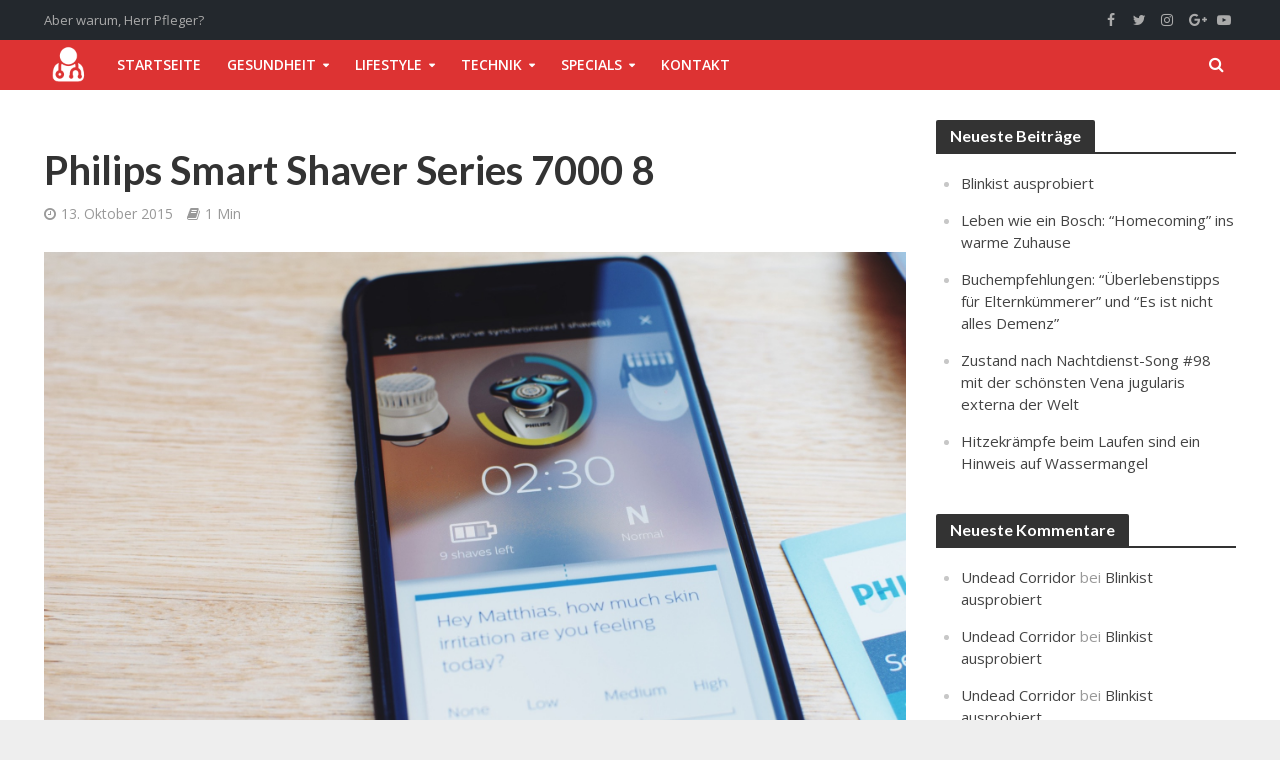

--- FILE ---
content_type: text/html; charset=UTF-8
request_url: https://herrpfleger.de/2015/10/philips-smart-shaver-series-7000/philips-smart-shaver-series-7000-8/
body_size: 33788
content:
<!DOCTYPE html>
<html lang="de">
<head>
<meta charset="UTF-8">
<meta name="viewport" content="width=device-width,initial-scale=1.0">
<link rel="pingback" href="https://herrpfleger.de/xmlrpc.php">
<link rel="profile" href="https://gmpg.org/xfn/11" />
<title>Philips Smart Shaver Series 7000 8 | Herr Pfleger</title>
<style id="editorskit-typography-inline-css"></style>	<style>img:is([sizes="auto" i], [sizes^="auto," i]) { contain-intrinsic-size: 3000px 1500px }</style>
	
<!-- The SEO Framework von Sybre Waaijer -->
<meta name="robots" content="noindex" />
<meta property="og:type" content="article" />
<meta property="og:locale" content="de_DE" />
<meta property="og:site_name" content="Herr Pfleger" />
<meta property="og:title" content="Philips Smart Shaver Series 7000 8 | Herr Pfleger" />
<meta property="og:url" content="https://herrpfleger.de/2015/10/philips-smart-shaver-series-7000/philips-smart-shaver-series-7000-8/" />
<meta property="og:image" content="https://herrpfleger.de/wp-content/uploads/2015/10/herrpfleger_philips-smart-shaver-series-7000-8.jpg" />
<meta property="og:image:width" content="2048" />
<meta property="og:image:height" content="1365" />
<meta property="article:published_time" content="2015-10-13" />
<meta property="article:modified_time" content="2015-10-13" />
<meta property="article:author" content="https://www.facebook.com/herrpfleger" />
<meta name="twitter:card" content="summary_large_image" />
<meta name="twitter:creator" content="@herrpfleger" />
<meta name="twitter:title" content="Philips Smart Shaver Series 7000 8 | Herr Pfleger" />
<meta name="twitter:image" content="https://herrpfleger.de/wp-content/uploads/2015/10/herrpfleger_philips-smart-shaver-series-7000-8.jpg" />
<script type="application/ld+json">{"@context":"https://schema.org","@graph":[{"@type":"WebSite","@id":"https://herrpfleger.de/#/schema/WebSite","url":"https://herrpfleger.de/","name":"Herr Pfleger","description":"Aber warum, Herr Pfleger?","inLanguage":"de","potentialAction":{"@type":"SearchAction","target":{"@type":"EntryPoint","urlTemplate":"https://herrpfleger.de/search/{search_term_string}/"},"query-input":"required name=search_term_string"},"publisher":{"@type":"Organization","@id":"https://herrpfleger.de/#/schema/Organization","name":"Herr Pfleger","url":"https://herrpfleger.de/","logo":{"@type":"ImageObject","url":"https://herrpfleger.de/wp-content/uploads/2016/03/cropped-herrpfleger-logo-schwarz-512.png","contentUrl":"https://herrpfleger.de/wp-content/uploads/2016/03/cropped-herrpfleger-logo-schwarz-512.png","width":512,"height":512}}},{"@type":"WebPage","@id":"https://herrpfleger.de/2015/10/philips-smart-shaver-series-7000/philips-smart-shaver-series-7000-8/","url":"https://herrpfleger.de/2015/10/philips-smart-shaver-series-7000/philips-smart-shaver-series-7000-8/","name":"Philips Smart Shaver Series 7000 8 | Herr Pfleger","inLanguage":"de","isPartOf":{"@id":"https://herrpfleger.de/#/schema/WebSite"},"breadcrumb":{"@type":"BreadcrumbList","@id":"https://herrpfleger.de/#/schema/BreadcrumbList","itemListElement":[{"@type":"ListItem","position":1,"item":"https://herrpfleger.de/","name":"Herr Pfleger"},{"@type":"ListItem","position":2,"name":"Philips Smart Shaver Series 7000 8"}]},"potentialAction":{"@type":"ReadAction","target":"https://herrpfleger.de/2015/10/philips-smart-shaver-series-7000/philips-smart-shaver-series-7000-8/"},"datePublished":"2015-10-13","dateModified":"2015-10-13","author":{"@type":"Person","@id":"https://herrpfleger.de/#/schema/Person/5ee9d2e18a830a2bd9e4db507e24e8e7","name":"Matthias","sameAs":["https://www.facebook.com/herrpfleger","https://twitter.com/herrpfleger"],"description":"Medizinstudent, Papa, (ehemaliger) Gesundheits- und Krankenpfleger auf einer gro&szlig;en Intensivstation sowie leidenschaftlicher Blogger und Jogger."}}]}</script>
<!-- / The SEO Framework von Sybre Waaijer | 14.92ms meta | 6.16ms boot -->

<link rel='dns-prefetch' href='//www.googletagmanager.com' />
<link rel='dns-prefetch' href='//stats.wp.com' />
<link rel='dns-prefetch' href='//fonts.googleapis.com' />
<link rel='dns-prefetch' href='//v0.wordpress.com' />
<link rel='dns-prefetch' href='//pagead2.googlesyndication.com' />
<link rel="alternate" type="application/rss+xml" title="Herr Pfleger &raquo; Feed" href="https://herrpfleger.de/feed/" />
<link rel="alternate" type="application/rss+xml" title="Herr Pfleger &raquo; Kommentar-Feed" href="https://herrpfleger.de/comments/feed/" />
<link rel="alternate" type="application/rss+xml" title="Herr Pfleger &raquo; Philips Smart Shaver Series 7000 8-Kommentar-Feed" href="https://herrpfleger.de/2015/10/philips-smart-shaver-series-7000/philips-smart-shaver-series-7000-8/feed/" />
<script type="text/javascript">
/* <![CDATA[ */
window._wpemojiSettings = {"baseUrl":"https:\/\/s.w.org\/images\/core\/emoji\/16.0.1\/72x72\/","ext":".png","svgUrl":"https:\/\/s.w.org\/images\/core\/emoji\/16.0.1\/svg\/","svgExt":".svg","source":{"concatemoji":"https:\/\/herrpfleger.de\/wp-includes\/js\/wp-emoji-release.min.js?ver=6c0b7e31171bb67bcd61cd22a3568a39"}};
/*! This file is auto-generated */
!function(s,n){var o,i,e;function c(e){try{var t={supportTests:e,timestamp:(new Date).valueOf()};sessionStorage.setItem(o,JSON.stringify(t))}catch(e){}}function p(e,t,n){e.clearRect(0,0,e.canvas.width,e.canvas.height),e.fillText(t,0,0);var t=new Uint32Array(e.getImageData(0,0,e.canvas.width,e.canvas.height).data),a=(e.clearRect(0,0,e.canvas.width,e.canvas.height),e.fillText(n,0,0),new Uint32Array(e.getImageData(0,0,e.canvas.width,e.canvas.height).data));return t.every(function(e,t){return e===a[t]})}function u(e,t){e.clearRect(0,0,e.canvas.width,e.canvas.height),e.fillText(t,0,0);for(var n=e.getImageData(16,16,1,1),a=0;a<n.data.length;a++)if(0!==n.data[a])return!1;return!0}function f(e,t,n,a){switch(t){case"flag":return n(e,"\ud83c\udff3\ufe0f\u200d\u26a7\ufe0f","\ud83c\udff3\ufe0f\u200b\u26a7\ufe0f")?!1:!n(e,"\ud83c\udde8\ud83c\uddf6","\ud83c\udde8\u200b\ud83c\uddf6")&&!n(e,"\ud83c\udff4\udb40\udc67\udb40\udc62\udb40\udc65\udb40\udc6e\udb40\udc67\udb40\udc7f","\ud83c\udff4\u200b\udb40\udc67\u200b\udb40\udc62\u200b\udb40\udc65\u200b\udb40\udc6e\u200b\udb40\udc67\u200b\udb40\udc7f");case"emoji":return!a(e,"\ud83e\udedf")}return!1}function g(e,t,n,a){var r="undefined"!=typeof WorkerGlobalScope&&self instanceof WorkerGlobalScope?new OffscreenCanvas(300,150):s.createElement("canvas"),o=r.getContext("2d",{willReadFrequently:!0}),i=(o.textBaseline="top",o.font="600 32px Arial",{});return e.forEach(function(e){i[e]=t(o,e,n,a)}),i}function t(e){var t=s.createElement("script");t.src=e,t.defer=!0,s.head.appendChild(t)}"undefined"!=typeof Promise&&(o="wpEmojiSettingsSupports",i=["flag","emoji"],n.supports={everything:!0,everythingExceptFlag:!0},e=new Promise(function(e){s.addEventListener("DOMContentLoaded",e,{once:!0})}),new Promise(function(t){var n=function(){try{var e=JSON.parse(sessionStorage.getItem(o));if("object"==typeof e&&"number"==typeof e.timestamp&&(new Date).valueOf()<e.timestamp+604800&&"object"==typeof e.supportTests)return e.supportTests}catch(e){}return null}();if(!n){if("undefined"!=typeof Worker&&"undefined"!=typeof OffscreenCanvas&&"undefined"!=typeof URL&&URL.createObjectURL&&"undefined"!=typeof Blob)try{var e="postMessage("+g.toString()+"("+[JSON.stringify(i),f.toString(),p.toString(),u.toString()].join(",")+"));",a=new Blob([e],{type:"text/javascript"}),r=new Worker(URL.createObjectURL(a),{name:"wpTestEmojiSupports"});return void(r.onmessage=function(e){c(n=e.data),r.terminate(),t(n)})}catch(e){}c(n=g(i,f,p,u))}t(n)}).then(function(e){for(var t in e)n.supports[t]=e[t],n.supports.everything=n.supports.everything&&n.supports[t],"flag"!==t&&(n.supports.everythingExceptFlag=n.supports.everythingExceptFlag&&n.supports[t]);n.supports.everythingExceptFlag=n.supports.everythingExceptFlag&&!n.supports.flag,n.DOMReady=!1,n.readyCallback=function(){n.DOMReady=!0}}).then(function(){return e}).then(function(){var e;n.supports.everything||(n.readyCallback(),(e=n.source||{}).concatemoji?t(e.concatemoji):e.wpemoji&&e.twemoji&&(t(e.twemoji),t(e.wpemoji)))}))}((window,document),window._wpemojiSettings);
/* ]]> */
</script>
<style id='wp-emoji-styles-inline-css' type='text/css'>

	img.wp-smiley, img.emoji {
		display: inline !important;
		border: none !important;
		box-shadow: none !important;
		height: 1em !important;
		width: 1em !important;
		margin: 0 0.07em !important;
		vertical-align: -0.1em !important;
		background: none !important;
		padding: 0 !important;
	}
</style>
<link rel='stylesheet' id='wp-block-library-css' href='https://herrpfleger.de/wp-includes/css/dist/block-library/style.min.css?ver=6c0b7e31171bb67bcd61cd22a3568a39' type='text/css' media='all' />
<style id='classic-theme-styles-inline-css' type='text/css'>
/*! This file is auto-generated */
.wp-block-button__link{color:#fff;background-color:#32373c;border-radius:9999px;box-shadow:none;text-decoration:none;padding:calc(.667em + 2px) calc(1.333em + 2px);font-size:1.125em}.wp-block-file__button{background:#32373c;color:#fff;text-decoration:none}
</style>
<link rel='stylesheet' id='mediaelement-css' href='https://herrpfleger.de/wp-includes/js/mediaelement/mediaelementplayer-legacy.min.css?ver=4.2.17' type='text/css' media='all' />
<link rel='stylesheet' id='wp-mediaelement-css' href='https://herrpfleger.de/wp-includes/js/mediaelement/wp-mediaelement.min.css?ver=6c0b7e31171bb67bcd61cd22a3568a39' type='text/css' media='all' />
<style id='jetpack-sharing-buttons-style-inline-css' type='text/css'>
.jetpack-sharing-buttons__services-list{display:flex;flex-direction:row;flex-wrap:wrap;gap:0;list-style-type:none;margin:5px;padding:0}.jetpack-sharing-buttons__services-list.has-small-icon-size{font-size:12px}.jetpack-sharing-buttons__services-list.has-normal-icon-size{font-size:16px}.jetpack-sharing-buttons__services-list.has-large-icon-size{font-size:24px}.jetpack-sharing-buttons__services-list.has-huge-icon-size{font-size:36px}@media print{.jetpack-sharing-buttons__services-list{display:none!important}}.editor-styles-wrapper .wp-block-jetpack-sharing-buttons{gap:0;padding-inline-start:0}ul.jetpack-sharing-buttons__services-list.has-background{padding:1.25em 2.375em}
</style>
<link rel='stylesheet' id='editorskit-frontend-css' href='https://herrpfleger.de/wp-content/plugins/block-options/build/style.build.css?ver=new' type='text/css' media='all' />
<style id='global-styles-inline-css' type='text/css'>
:root{--wp--preset--aspect-ratio--square: 1;--wp--preset--aspect-ratio--4-3: 4/3;--wp--preset--aspect-ratio--3-4: 3/4;--wp--preset--aspect-ratio--3-2: 3/2;--wp--preset--aspect-ratio--2-3: 2/3;--wp--preset--aspect-ratio--16-9: 16/9;--wp--preset--aspect-ratio--9-16: 9/16;--wp--preset--color--black: #000000;--wp--preset--color--cyan-bluish-gray: #abb8c3;--wp--preset--color--white: #ffffff;--wp--preset--color--pale-pink: #f78da7;--wp--preset--color--vivid-red: #cf2e2e;--wp--preset--color--luminous-vivid-orange: #ff6900;--wp--preset--color--luminous-vivid-amber: #fcb900;--wp--preset--color--light-green-cyan: #7bdcb5;--wp--preset--color--vivid-green-cyan: #00d084;--wp--preset--color--pale-cyan-blue: #8ed1fc;--wp--preset--color--vivid-cyan-blue: #0693e3;--wp--preset--color--vivid-purple: #9b51e0;--wp--preset--color--herald-acc: #dd3333;--wp--preset--color--herald-meta: #999999;--wp--preset--color--herald-txt: #444444;--wp--preset--color--herald-bg: #ffffff;--wp--preset--color--herald-cat-1: #a8175f;--wp--preset--color--herald-cat-1587: #e07128;--wp--preset--color--herald-cat-1464: #1bcae5;--wp--preset--gradient--vivid-cyan-blue-to-vivid-purple: linear-gradient(135deg,rgba(6,147,227,1) 0%,rgb(155,81,224) 100%);--wp--preset--gradient--light-green-cyan-to-vivid-green-cyan: linear-gradient(135deg,rgb(122,220,180) 0%,rgb(0,208,130) 100%);--wp--preset--gradient--luminous-vivid-amber-to-luminous-vivid-orange: linear-gradient(135deg,rgba(252,185,0,1) 0%,rgba(255,105,0,1) 100%);--wp--preset--gradient--luminous-vivid-orange-to-vivid-red: linear-gradient(135deg,rgba(255,105,0,1) 0%,rgb(207,46,46) 100%);--wp--preset--gradient--very-light-gray-to-cyan-bluish-gray: linear-gradient(135deg,rgb(238,238,238) 0%,rgb(169,184,195) 100%);--wp--preset--gradient--cool-to-warm-spectrum: linear-gradient(135deg,rgb(74,234,220) 0%,rgb(151,120,209) 20%,rgb(207,42,186) 40%,rgb(238,44,130) 60%,rgb(251,105,98) 80%,rgb(254,248,76) 100%);--wp--preset--gradient--blush-light-purple: linear-gradient(135deg,rgb(255,206,236) 0%,rgb(152,150,240) 100%);--wp--preset--gradient--blush-bordeaux: linear-gradient(135deg,rgb(254,205,165) 0%,rgb(254,45,45) 50%,rgb(107,0,62) 100%);--wp--preset--gradient--luminous-dusk: linear-gradient(135deg,rgb(255,203,112) 0%,rgb(199,81,192) 50%,rgb(65,88,208) 100%);--wp--preset--gradient--pale-ocean: linear-gradient(135deg,rgb(255,245,203) 0%,rgb(182,227,212) 50%,rgb(51,167,181) 100%);--wp--preset--gradient--electric-grass: linear-gradient(135deg,rgb(202,248,128) 0%,rgb(113,206,126) 100%);--wp--preset--gradient--midnight: linear-gradient(135deg,rgb(2,3,129) 0%,rgb(40,116,252) 100%);--wp--preset--font-size--small: 12.8px;--wp--preset--font-size--medium: 20px;--wp--preset--font-size--large: 22.4px;--wp--preset--font-size--x-large: 42px;--wp--preset--font-size--normal: 16px;--wp--preset--font-size--huge: 28.8px;--wp--preset--spacing--20: 0.44rem;--wp--preset--spacing--30: 0.67rem;--wp--preset--spacing--40: 1rem;--wp--preset--spacing--50: 1.5rem;--wp--preset--spacing--60: 2.25rem;--wp--preset--spacing--70: 3.38rem;--wp--preset--spacing--80: 5.06rem;--wp--preset--shadow--natural: 6px 6px 9px rgba(0, 0, 0, 0.2);--wp--preset--shadow--deep: 12px 12px 50px rgba(0, 0, 0, 0.4);--wp--preset--shadow--sharp: 6px 6px 0px rgba(0, 0, 0, 0.2);--wp--preset--shadow--outlined: 6px 6px 0px -3px rgba(255, 255, 255, 1), 6px 6px rgba(0, 0, 0, 1);--wp--preset--shadow--crisp: 6px 6px 0px rgba(0, 0, 0, 1);}:where(.is-layout-flex){gap: 0.5em;}:where(.is-layout-grid){gap: 0.5em;}body .is-layout-flex{display: flex;}.is-layout-flex{flex-wrap: wrap;align-items: center;}.is-layout-flex > :is(*, div){margin: 0;}body .is-layout-grid{display: grid;}.is-layout-grid > :is(*, div){margin: 0;}:where(.wp-block-columns.is-layout-flex){gap: 2em;}:where(.wp-block-columns.is-layout-grid){gap: 2em;}:where(.wp-block-post-template.is-layout-flex){gap: 1.25em;}:where(.wp-block-post-template.is-layout-grid){gap: 1.25em;}.has-black-color{color: var(--wp--preset--color--black) !important;}.has-cyan-bluish-gray-color{color: var(--wp--preset--color--cyan-bluish-gray) !important;}.has-white-color{color: var(--wp--preset--color--white) !important;}.has-pale-pink-color{color: var(--wp--preset--color--pale-pink) !important;}.has-vivid-red-color{color: var(--wp--preset--color--vivid-red) !important;}.has-luminous-vivid-orange-color{color: var(--wp--preset--color--luminous-vivid-orange) !important;}.has-luminous-vivid-amber-color{color: var(--wp--preset--color--luminous-vivid-amber) !important;}.has-light-green-cyan-color{color: var(--wp--preset--color--light-green-cyan) !important;}.has-vivid-green-cyan-color{color: var(--wp--preset--color--vivid-green-cyan) !important;}.has-pale-cyan-blue-color{color: var(--wp--preset--color--pale-cyan-blue) !important;}.has-vivid-cyan-blue-color{color: var(--wp--preset--color--vivid-cyan-blue) !important;}.has-vivid-purple-color{color: var(--wp--preset--color--vivid-purple) !important;}.has-black-background-color{background-color: var(--wp--preset--color--black) !important;}.has-cyan-bluish-gray-background-color{background-color: var(--wp--preset--color--cyan-bluish-gray) !important;}.has-white-background-color{background-color: var(--wp--preset--color--white) !important;}.has-pale-pink-background-color{background-color: var(--wp--preset--color--pale-pink) !important;}.has-vivid-red-background-color{background-color: var(--wp--preset--color--vivid-red) !important;}.has-luminous-vivid-orange-background-color{background-color: var(--wp--preset--color--luminous-vivid-orange) !important;}.has-luminous-vivid-amber-background-color{background-color: var(--wp--preset--color--luminous-vivid-amber) !important;}.has-light-green-cyan-background-color{background-color: var(--wp--preset--color--light-green-cyan) !important;}.has-vivid-green-cyan-background-color{background-color: var(--wp--preset--color--vivid-green-cyan) !important;}.has-pale-cyan-blue-background-color{background-color: var(--wp--preset--color--pale-cyan-blue) !important;}.has-vivid-cyan-blue-background-color{background-color: var(--wp--preset--color--vivid-cyan-blue) !important;}.has-vivid-purple-background-color{background-color: var(--wp--preset--color--vivid-purple) !important;}.has-black-border-color{border-color: var(--wp--preset--color--black) !important;}.has-cyan-bluish-gray-border-color{border-color: var(--wp--preset--color--cyan-bluish-gray) !important;}.has-white-border-color{border-color: var(--wp--preset--color--white) !important;}.has-pale-pink-border-color{border-color: var(--wp--preset--color--pale-pink) !important;}.has-vivid-red-border-color{border-color: var(--wp--preset--color--vivid-red) !important;}.has-luminous-vivid-orange-border-color{border-color: var(--wp--preset--color--luminous-vivid-orange) !important;}.has-luminous-vivid-amber-border-color{border-color: var(--wp--preset--color--luminous-vivid-amber) !important;}.has-light-green-cyan-border-color{border-color: var(--wp--preset--color--light-green-cyan) !important;}.has-vivid-green-cyan-border-color{border-color: var(--wp--preset--color--vivid-green-cyan) !important;}.has-pale-cyan-blue-border-color{border-color: var(--wp--preset--color--pale-cyan-blue) !important;}.has-vivid-cyan-blue-border-color{border-color: var(--wp--preset--color--vivid-cyan-blue) !important;}.has-vivid-purple-border-color{border-color: var(--wp--preset--color--vivid-purple) !important;}.has-vivid-cyan-blue-to-vivid-purple-gradient-background{background: var(--wp--preset--gradient--vivid-cyan-blue-to-vivid-purple) !important;}.has-light-green-cyan-to-vivid-green-cyan-gradient-background{background: var(--wp--preset--gradient--light-green-cyan-to-vivid-green-cyan) !important;}.has-luminous-vivid-amber-to-luminous-vivid-orange-gradient-background{background: var(--wp--preset--gradient--luminous-vivid-amber-to-luminous-vivid-orange) !important;}.has-luminous-vivid-orange-to-vivid-red-gradient-background{background: var(--wp--preset--gradient--luminous-vivid-orange-to-vivid-red) !important;}.has-very-light-gray-to-cyan-bluish-gray-gradient-background{background: var(--wp--preset--gradient--very-light-gray-to-cyan-bluish-gray) !important;}.has-cool-to-warm-spectrum-gradient-background{background: var(--wp--preset--gradient--cool-to-warm-spectrum) !important;}.has-blush-light-purple-gradient-background{background: var(--wp--preset--gradient--blush-light-purple) !important;}.has-blush-bordeaux-gradient-background{background: var(--wp--preset--gradient--blush-bordeaux) !important;}.has-luminous-dusk-gradient-background{background: var(--wp--preset--gradient--luminous-dusk) !important;}.has-pale-ocean-gradient-background{background: var(--wp--preset--gradient--pale-ocean) !important;}.has-electric-grass-gradient-background{background: var(--wp--preset--gradient--electric-grass) !important;}.has-midnight-gradient-background{background: var(--wp--preset--gradient--midnight) !important;}.has-small-font-size{font-size: var(--wp--preset--font-size--small) !important;}.has-medium-font-size{font-size: var(--wp--preset--font-size--medium) !important;}.has-large-font-size{font-size: var(--wp--preset--font-size--large) !important;}.has-x-large-font-size{font-size: var(--wp--preset--font-size--x-large) !important;}
:where(.wp-block-post-template.is-layout-flex){gap: 1.25em;}:where(.wp-block-post-template.is-layout-grid){gap: 1.25em;}
:where(.wp-block-columns.is-layout-flex){gap: 2em;}:where(.wp-block-columns.is-layout-grid){gap: 2em;}
:root :where(.wp-block-pullquote){font-size: 1.5em;line-height: 1.6;}
</style>
<style id='extendify-utilities-inline-css' type='text/css'>
.ext-absolute{position:absolute!important}.ext-relative{position:relative!important}.ext-top-base{top:var(--wp--style--block-gap,1.75rem)!important}.ext-top-lg{top:var(--extendify--spacing--large)!important}.ext--top-base{top:calc(var(--wp--style--block-gap, 1.75rem)*-1)!important}.ext--top-lg{top:calc(var(--extendify--spacing--large)*-1)!important}.ext-right-base{right:var(--wp--style--block-gap,1.75rem)!important}.ext-right-lg{right:var(--extendify--spacing--large)!important}.ext--right-base{right:calc(var(--wp--style--block-gap, 1.75rem)*-1)!important}.ext--right-lg{right:calc(var(--extendify--spacing--large)*-1)!important}.ext-bottom-base{bottom:var(--wp--style--block-gap,1.75rem)!important}.ext-bottom-lg{bottom:var(--extendify--spacing--large)!important}.ext--bottom-base{bottom:calc(var(--wp--style--block-gap, 1.75rem)*-1)!important}.ext--bottom-lg{bottom:calc(var(--extendify--spacing--large)*-1)!important}.ext-left-base{left:var(--wp--style--block-gap,1.75rem)!important}.ext-left-lg{left:var(--extendify--spacing--large)!important}.ext--left-base{left:calc(var(--wp--style--block-gap, 1.75rem)*-1)!important}.ext--left-lg{left:calc(var(--extendify--spacing--large)*-1)!important}.ext-order-1{order:1!important}.ext-order-2{order:2!important}.ext-col-auto{grid-column:auto!important}.ext-col-span-1{grid-column:span 1/span 1!important}.ext-col-span-2{grid-column:span 2/span 2!important}.ext-col-span-3{grid-column:span 3/span 3!important}.ext-col-span-4{grid-column:span 4/span 4!important}.ext-col-span-5{grid-column:span 5/span 5!important}.ext-col-span-6{grid-column:span 6/span 6!important}.ext-col-span-7{grid-column:span 7/span 7!important}.ext-col-span-8{grid-column:span 8/span 8!important}.ext-col-span-9{grid-column:span 9/span 9!important}.ext-col-span-10{grid-column:span 10/span 10!important}.ext-col-span-11{grid-column:span 11/span 11!important}.ext-col-span-12{grid-column:span 12/span 12!important}.ext-col-span-full{grid-column:1/-1!important}.ext-col-start-1{grid-column-start:1!important}.ext-col-start-2{grid-column-start:2!important}.ext-col-start-3{grid-column-start:3!important}.ext-col-start-4{grid-column-start:4!important}.ext-col-start-5{grid-column-start:5!important}.ext-col-start-6{grid-column-start:6!important}.ext-col-start-7{grid-column-start:7!important}.ext-col-start-8{grid-column-start:8!important}.ext-col-start-9{grid-column-start:9!important}.ext-col-start-10{grid-column-start:10!important}.ext-col-start-11{grid-column-start:11!important}.ext-col-start-12{grid-column-start:12!important}.ext-col-start-13{grid-column-start:13!important}.ext-col-start-auto{grid-column-start:auto!important}.ext-col-end-1{grid-column-end:1!important}.ext-col-end-2{grid-column-end:2!important}.ext-col-end-3{grid-column-end:3!important}.ext-col-end-4{grid-column-end:4!important}.ext-col-end-5{grid-column-end:5!important}.ext-col-end-6{grid-column-end:6!important}.ext-col-end-7{grid-column-end:7!important}.ext-col-end-8{grid-column-end:8!important}.ext-col-end-9{grid-column-end:9!important}.ext-col-end-10{grid-column-end:10!important}.ext-col-end-11{grid-column-end:11!important}.ext-col-end-12{grid-column-end:12!important}.ext-col-end-13{grid-column-end:13!important}.ext-col-end-auto{grid-column-end:auto!important}.ext-row-auto{grid-row:auto!important}.ext-row-span-1{grid-row:span 1/span 1!important}.ext-row-span-2{grid-row:span 2/span 2!important}.ext-row-span-3{grid-row:span 3/span 3!important}.ext-row-span-4{grid-row:span 4/span 4!important}.ext-row-span-5{grid-row:span 5/span 5!important}.ext-row-span-6{grid-row:span 6/span 6!important}.ext-row-span-full{grid-row:1/-1!important}.ext-row-start-1{grid-row-start:1!important}.ext-row-start-2{grid-row-start:2!important}.ext-row-start-3{grid-row-start:3!important}.ext-row-start-4{grid-row-start:4!important}.ext-row-start-5{grid-row-start:5!important}.ext-row-start-6{grid-row-start:6!important}.ext-row-start-7{grid-row-start:7!important}.ext-row-start-auto{grid-row-start:auto!important}.ext-row-end-1{grid-row-end:1!important}.ext-row-end-2{grid-row-end:2!important}.ext-row-end-3{grid-row-end:3!important}.ext-row-end-4{grid-row-end:4!important}.ext-row-end-5{grid-row-end:5!important}.ext-row-end-6{grid-row-end:6!important}.ext-row-end-7{grid-row-end:7!important}.ext-row-end-auto{grid-row-end:auto!important}.ext-m-0:not([style*=margin]){margin:0!important}.ext-m-auto:not([style*=margin]){margin:auto!important}.ext-m-base:not([style*=margin]){margin:var(--wp--style--block-gap,1.75rem)!important}.ext-m-lg:not([style*=margin]){margin:var(--extendify--spacing--large)!important}.ext--m-base:not([style*=margin]){margin:calc(var(--wp--style--block-gap, 1.75rem)*-1)!important}.ext--m-lg:not([style*=margin]){margin:calc(var(--extendify--spacing--large)*-1)!important}.ext-mx-0:not([style*=margin]){margin-left:0!important;margin-right:0!important}.ext-mx-auto:not([style*=margin]){margin-left:auto!important;margin-right:auto!important}.ext-mx-base:not([style*=margin]){margin-left:var(--wp--style--block-gap,1.75rem)!important;margin-right:var(--wp--style--block-gap,1.75rem)!important}.ext-mx-lg:not([style*=margin]){margin-left:var(--extendify--spacing--large)!important;margin-right:var(--extendify--spacing--large)!important}.ext--mx-base:not([style*=margin]){margin-left:calc(var(--wp--style--block-gap, 1.75rem)*-1)!important;margin-right:calc(var(--wp--style--block-gap, 1.75rem)*-1)!important}.ext--mx-lg:not([style*=margin]){margin-left:calc(var(--extendify--spacing--large)*-1)!important;margin-right:calc(var(--extendify--spacing--large)*-1)!important}.ext-my-0:not([style*=margin]){margin-bottom:0!important;margin-top:0!important}.ext-my-auto:not([style*=margin]){margin-bottom:auto!important;margin-top:auto!important}.ext-my-base:not([style*=margin]){margin-bottom:var(--wp--style--block-gap,1.75rem)!important;margin-top:var(--wp--style--block-gap,1.75rem)!important}.ext-my-lg:not([style*=margin]){margin-bottom:var(--extendify--spacing--large)!important;margin-top:var(--extendify--spacing--large)!important}.ext--my-base:not([style*=margin]){margin-bottom:calc(var(--wp--style--block-gap, 1.75rem)*-1)!important;margin-top:calc(var(--wp--style--block-gap, 1.75rem)*-1)!important}.ext--my-lg:not([style*=margin]){margin-bottom:calc(var(--extendify--spacing--large)*-1)!important;margin-top:calc(var(--extendify--spacing--large)*-1)!important}.ext-mt-0:not([style*=margin]){margin-top:0!important}.ext-mt-auto:not([style*=margin]){margin-top:auto!important}.ext-mt-base:not([style*=margin]){margin-top:var(--wp--style--block-gap,1.75rem)!important}.ext-mt-lg:not([style*=margin]){margin-top:var(--extendify--spacing--large)!important}.ext--mt-base:not([style*=margin]){margin-top:calc(var(--wp--style--block-gap, 1.75rem)*-1)!important}.ext--mt-lg:not([style*=margin]){margin-top:calc(var(--extendify--spacing--large)*-1)!important}.ext-mr-0:not([style*=margin]){margin-right:0!important}.ext-mr-auto:not([style*=margin]){margin-right:auto!important}.ext-mr-base:not([style*=margin]){margin-right:var(--wp--style--block-gap,1.75rem)!important}.ext-mr-lg:not([style*=margin]){margin-right:var(--extendify--spacing--large)!important}.ext--mr-base:not([style*=margin]){margin-right:calc(var(--wp--style--block-gap, 1.75rem)*-1)!important}.ext--mr-lg:not([style*=margin]){margin-right:calc(var(--extendify--spacing--large)*-1)!important}.ext-mb-0:not([style*=margin]){margin-bottom:0!important}.ext-mb-auto:not([style*=margin]){margin-bottom:auto!important}.ext-mb-base:not([style*=margin]){margin-bottom:var(--wp--style--block-gap,1.75rem)!important}.ext-mb-lg:not([style*=margin]){margin-bottom:var(--extendify--spacing--large)!important}.ext--mb-base:not([style*=margin]){margin-bottom:calc(var(--wp--style--block-gap, 1.75rem)*-1)!important}.ext--mb-lg:not([style*=margin]){margin-bottom:calc(var(--extendify--spacing--large)*-1)!important}.ext-ml-0:not([style*=margin]){margin-left:0!important}.ext-ml-auto:not([style*=margin]){margin-left:auto!important}.ext-ml-base:not([style*=margin]){margin-left:var(--wp--style--block-gap,1.75rem)!important}.ext-ml-lg:not([style*=margin]){margin-left:var(--extendify--spacing--large)!important}.ext--ml-base:not([style*=margin]){margin-left:calc(var(--wp--style--block-gap, 1.75rem)*-1)!important}.ext--ml-lg:not([style*=margin]){margin-left:calc(var(--extendify--spacing--large)*-1)!important}.ext-block{display:block!important}.ext-inline-block{display:inline-block!important}.ext-inline{display:inline!important}.ext-flex{display:flex!important}.ext-inline-flex{display:inline-flex!important}.ext-grid{display:grid!important}.ext-inline-grid{display:inline-grid!important}.ext-hidden{display:none!important}.ext-w-auto{width:auto!important}.ext-w-full{width:100%!important}.ext-max-w-full{max-width:100%!important}.ext-flex-1{flex:1 1 0%!important}.ext-flex-auto{flex:1 1 auto!important}.ext-flex-initial{flex:0 1 auto!important}.ext-flex-none{flex:none!important}.ext-flex-shrink-0{flex-shrink:0!important}.ext-flex-shrink{flex-shrink:1!important}.ext-flex-grow-0{flex-grow:0!important}.ext-flex-grow{flex-grow:1!important}.ext-list-none{list-style-type:none!important}.ext-grid-cols-1{grid-template-columns:repeat(1,minmax(0,1fr))!important}.ext-grid-cols-2{grid-template-columns:repeat(2,minmax(0,1fr))!important}.ext-grid-cols-3{grid-template-columns:repeat(3,minmax(0,1fr))!important}.ext-grid-cols-4{grid-template-columns:repeat(4,minmax(0,1fr))!important}.ext-grid-cols-5{grid-template-columns:repeat(5,minmax(0,1fr))!important}.ext-grid-cols-6{grid-template-columns:repeat(6,minmax(0,1fr))!important}.ext-grid-cols-7{grid-template-columns:repeat(7,minmax(0,1fr))!important}.ext-grid-cols-8{grid-template-columns:repeat(8,minmax(0,1fr))!important}.ext-grid-cols-9{grid-template-columns:repeat(9,minmax(0,1fr))!important}.ext-grid-cols-10{grid-template-columns:repeat(10,minmax(0,1fr))!important}.ext-grid-cols-11{grid-template-columns:repeat(11,minmax(0,1fr))!important}.ext-grid-cols-12{grid-template-columns:repeat(12,minmax(0,1fr))!important}.ext-grid-cols-none{grid-template-columns:none!important}.ext-grid-rows-1{grid-template-rows:repeat(1,minmax(0,1fr))!important}.ext-grid-rows-2{grid-template-rows:repeat(2,minmax(0,1fr))!important}.ext-grid-rows-3{grid-template-rows:repeat(3,minmax(0,1fr))!important}.ext-grid-rows-4{grid-template-rows:repeat(4,minmax(0,1fr))!important}.ext-grid-rows-5{grid-template-rows:repeat(5,minmax(0,1fr))!important}.ext-grid-rows-6{grid-template-rows:repeat(6,minmax(0,1fr))!important}.ext-grid-rows-none{grid-template-rows:none!important}.ext-flex-row{flex-direction:row!important}.ext-flex-row-reverse{flex-direction:row-reverse!important}.ext-flex-col{flex-direction:column!important}.ext-flex-col-reverse{flex-direction:column-reverse!important}.ext-flex-wrap{flex-wrap:wrap!important}.ext-flex-wrap-reverse{flex-wrap:wrap-reverse!important}.ext-flex-nowrap{flex-wrap:nowrap!important}.ext-items-start{align-items:flex-start!important}.ext-items-end{align-items:flex-end!important}.ext-items-center{align-items:center!important}.ext-items-baseline{align-items:baseline!important}.ext-items-stretch{align-items:stretch!important}.ext-justify-start{justify-content:flex-start!important}.ext-justify-end{justify-content:flex-end!important}.ext-justify-center{justify-content:center!important}.ext-justify-between{justify-content:space-between!important}.ext-justify-around{justify-content:space-around!important}.ext-justify-evenly{justify-content:space-evenly!important}.ext-justify-items-start{justify-items:start!important}.ext-justify-items-end{justify-items:end!important}.ext-justify-items-center{justify-items:center!important}.ext-justify-items-stretch{justify-items:stretch!important}.ext-gap-0{gap:0!important}.ext-gap-base{gap:var(--wp--style--block-gap,1.75rem)!important}.ext-gap-lg{gap:var(--extendify--spacing--large)!important}.ext-gap-x-0{-moz-column-gap:0!important;column-gap:0!important}.ext-gap-x-base{-moz-column-gap:var(--wp--style--block-gap,1.75rem)!important;column-gap:var(--wp--style--block-gap,1.75rem)!important}.ext-gap-x-lg{-moz-column-gap:var(--extendify--spacing--large)!important;column-gap:var(--extendify--spacing--large)!important}.ext-gap-y-0{row-gap:0!important}.ext-gap-y-base{row-gap:var(--wp--style--block-gap,1.75rem)!important}.ext-gap-y-lg{row-gap:var(--extendify--spacing--large)!important}.ext-justify-self-auto{justify-self:auto!important}.ext-justify-self-start{justify-self:start!important}.ext-justify-self-end{justify-self:end!important}.ext-justify-self-center{justify-self:center!important}.ext-justify-self-stretch{justify-self:stretch!important}.ext-rounded-none{border-radius:0!important}.ext-rounded-full{border-radius:9999px!important}.ext-rounded-t-none{border-top-left-radius:0!important;border-top-right-radius:0!important}.ext-rounded-t-full{border-top-left-radius:9999px!important;border-top-right-radius:9999px!important}.ext-rounded-r-none{border-bottom-right-radius:0!important;border-top-right-radius:0!important}.ext-rounded-r-full{border-bottom-right-radius:9999px!important;border-top-right-radius:9999px!important}.ext-rounded-b-none{border-bottom-left-radius:0!important;border-bottom-right-radius:0!important}.ext-rounded-b-full{border-bottom-left-radius:9999px!important;border-bottom-right-radius:9999px!important}.ext-rounded-l-none{border-bottom-left-radius:0!important;border-top-left-radius:0!important}.ext-rounded-l-full{border-bottom-left-radius:9999px!important;border-top-left-radius:9999px!important}.ext-rounded-tl-none{border-top-left-radius:0!important}.ext-rounded-tl-full{border-top-left-radius:9999px!important}.ext-rounded-tr-none{border-top-right-radius:0!important}.ext-rounded-tr-full{border-top-right-radius:9999px!important}.ext-rounded-br-none{border-bottom-right-radius:0!important}.ext-rounded-br-full{border-bottom-right-radius:9999px!important}.ext-rounded-bl-none{border-bottom-left-radius:0!important}.ext-rounded-bl-full{border-bottom-left-radius:9999px!important}.ext-border-0{border-width:0!important}.ext-border-t-0{border-top-width:0!important}.ext-border-r-0{border-right-width:0!important}.ext-border-b-0{border-bottom-width:0!important}.ext-border-l-0{border-left-width:0!important}.ext-p-0:not([style*=padding]){padding:0!important}.ext-p-base:not([style*=padding]){padding:var(--wp--style--block-gap,1.75rem)!important}.ext-p-lg:not([style*=padding]){padding:var(--extendify--spacing--large)!important}.ext-px-0:not([style*=padding]){padding-left:0!important;padding-right:0!important}.ext-px-base:not([style*=padding]){padding-left:var(--wp--style--block-gap,1.75rem)!important;padding-right:var(--wp--style--block-gap,1.75rem)!important}.ext-px-lg:not([style*=padding]){padding-left:var(--extendify--spacing--large)!important;padding-right:var(--extendify--spacing--large)!important}.ext-py-0:not([style*=padding]){padding-bottom:0!important;padding-top:0!important}.ext-py-base:not([style*=padding]){padding-bottom:var(--wp--style--block-gap,1.75rem)!important;padding-top:var(--wp--style--block-gap,1.75rem)!important}.ext-py-lg:not([style*=padding]){padding-bottom:var(--extendify--spacing--large)!important;padding-top:var(--extendify--spacing--large)!important}.ext-pt-0:not([style*=padding]){padding-top:0!important}.ext-pt-base:not([style*=padding]){padding-top:var(--wp--style--block-gap,1.75rem)!important}.ext-pt-lg:not([style*=padding]){padding-top:var(--extendify--spacing--large)!important}.ext-pr-0:not([style*=padding]){padding-right:0!important}.ext-pr-base:not([style*=padding]){padding-right:var(--wp--style--block-gap,1.75rem)!important}.ext-pr-lg:not([style*=padding]){padding-right:var(--extendify--spacing--large)!important}.ext-pb-0:not([style*=padding]){padding-bottom:0!important}.ext-pb-base:not([style*=padding]){padding-bottom:var(--wp--style--block-gap,1.75rem)!important}.ext-pb-lg:not([style*=padding]){padding-bottom:var(--extendify--spacing--large)!important}.ext-pl-0:not([style*=padding]){padding-left:0!important}.ext-pl-base:not([style*=padding]){padding-left:var(--wp--style--block-gap,1.75rem)!important}.ext-pl-lg:not([style*=padding]){padding-left:var(--extendify--spacing--large)!important}.ext-text-left{text-align:left!important}.ext-text-center{text-align:center!important}.ext-text-right{text-align:right!important}.ext-leading-none{line-height:1!important}.ext-leading-tight{line-height:1.25!important}.ext-leading-snug{line-height:1.375!important}.ext-leading-normal{line-height:1.5!important}.ext-leading-relaxed{line-height:1.625!important}.ext-leading-loose{line-height:2!important}.clip-path--rhombus img{-webkit-clip-path:polygon(15% 6%,80% 29%,84% 93%,23% 69%);clip-path:polygon(15% 6%,80% 29%,84% 93%,23% 69%)}.clip-path--diamond img{-webkit-clip-path:polygon(5% 29%,60% 2%,91% 64%,36% 89%);clip-path:polygon(5% 29%,60% 2%,91% 64%,36% 89%)}.clip-path--rhombus-alt img{-webkit-clip-path:polygon(14% 9%,85% 24%,91% 89%,19% 76%);clip-path:polygon(14% 9%,85% 24%,91% 89%,19% 76%)}.wp-block-columns[class*=fullwidth-cols]{margin-bottom:unset}.wp-block-column.editor\:pointer-events-none{margin-bottom:0!important;margin-top:0!important}.is-root-container.block-editor-block-list__layout>[data-align=full]:not(:first-of-type)>.wp-block-column.editor\:pointer-events-none,.is-root-container.block-editor-block-list__layout>[data-align=wide]>.wp-block-column.editor\:pointer-events-none{margin-top:calc(var(--wp--style--block-gap, 28px)*-1)!important}.ext .wp-block-columns .wp-block-column[style*=padding]{padding-left:0!important;padding-right:0!important}.ext .wp-block-columns+.wp-block-columns:not([class*=mt-]):not([class*=my-]):not([style*=margin]){margin-top:0!important}[class*=fullwidth-cols] .wp-block-column:first-child,[class*=fullwidth-cols] .wp-block-group:first-child{margin-top:0}[class*=fullwidth-cols] .wp-block-column:last-child,[class*=fullwidth-cols] .wp-block-group:last-child{margin-bottom:0}[class*=fullwidth-cols] .wp-block-column:first-child>*,[class*=fullwidth-cols] .wp-block-column>:first-child{margin-top:0}.ext .is-not-stacked-on-mobile .wp-block-column,[class*=fullwidth-cols] .wp-block-column>:last-child{margin-bottom:0}.wp-block-columns[class*=fullwidth-cols]:not(.is-not-stacked-on-mobile)>.wp-block-column:not(:last-child){margin-bottom:var(--wp--style--block-gap,1.75rem)}@media (min-width:782px){.wp-block-columns[class*=fullwidth-cols]:not(.is-not-stacked-on-mobile)>.wp-block-column:not(:last-child){margin-bottom:0}}.wp-block-columns[class*=fullwidth-cols].is-not-stacked-on-mobile>.wp-block-column{margin-bottom:0!important}@media (min-width:600px) and (max-width:781px){.wp-block-columns[class*=fullwidth-cols]:not(.is-not-stacked-on-mobile)>.wp-block-column:nth-child(2n){margin-left:var(--wp--style--block-gap,2em)}}@media (max-width:781px){.tablet\:fullwidth-cols.wp-block-columns:not(.is-not-stacked-on-mobile){flex-wrap:wrap}.tablet\:fullwidth-cols.wp-block-columns:not(.is-not-stacked-on-mobile)>.wp-block-column,.tablet\:fullwidth-cols.wp-block-columns:not(.is-not-stacked-on-mobile)>.wp-block-column:not([style*=margin]){margin-left:0!important}.tablet\:fullwidth-cols.wp-block-columns:not(.is-not-stacked-on-mobile)>.wp-block-column{flex-basis:100%!important}}@media (max-width:1079px){.desktop\:fullwidth-cols.wp-block-columns:not(.is-not-stacked-on-mobile){flex-wrap:wrap}.desktop\:fullwidth-cols.wp-block-columns:not(.is-not-stacked-on-mobile)>.wp-block-column,.desktop\:fullwidth-cols.wp-block-columns:not(.is-not-stacked-on-mobile)>.wp-block-column:not([style*=margin]){margin-left:0!important}.desktop\:fullwidth-cols.wp-block-columns:not(.is-not-stacked-on-mobile)>.wp-block-column{flex-basis:100%!important}.desktop\:fullwidth-cols.wp-block-columns:not(.is-not-stacked-on-mobile)>.wp-block-column:not(:last-child){margin-bottom:var(--wp--style--block-gap,1.75rem)!important}}.direction-rtl{direction:rtl}.direction-ltr{direction:ltr}.is-style-inline-list{padding-left:0!important}.is-style-inline-list li{list-style-type:none!important}@media (min-width:782px){.is-style-inline-list li{display:inline!important;margin-right:var(--wp--style--block-gap,1.75rem)!important}}@media (min-width:782px){.is-style-inline-list li:first-child{margin-left:0!important}}@media (min-width:782px){.is-style-inline-list li:last-child{margin-right:0!important}}.bring-to-front{position:relative;z-index:10}.text-stroke{-webkit-text-stroke-color:var(--wp--preset--color--background)}.text-stroke,.text-stroke--primary{-webkit-text-stroke-width:var(
        --wp--custom--typography--text-stroke-width,2px
    )}.text-stroke--primary{-webkit-text-stroke-color:var(--wp--preset--color--primary)}.text-stroke--secondary{-webkit-text-stroke-width:var(
        --wp--custom--typography--text-stroke-width,2px
    );-webkit-text-stroke-color:var(--wp--preset--color--secondary)}.editor\:no-caption .block-editor-rich-text__editable{display:none!important}.editor\:no-inserter .wp-block-column:not(.is-selected)>.block-list-appender,.editor\:no-inserter .wp-block-cover__inner-container>.block-list-appender,.editor\:no-inserter .wp-block-group__inner-container>.block-list-appender,.editor\:no-inserter>.block-list-appender{display:none}.editor\:no-resize .components-resizable-box__handle,.editor\:no-resize .components-resizable-box__handle:after,.editor\:no-resize .components-resizable-box__side-handle:before{display:none;pointer-events:none}.editor\:no-resize .components-resizable-box__container{display:block}.editor\:pointer-events-none{pointer-events:none}.is-style-angled{justify-content:flex-end}.ext .is-style-angled>[class*=_inner-container],.is-style-angled{align-items:center}.is-style-angled .wp-block-cover__image-background,.is-style-angled .wp-block-cover__video-background{-webkit-clip-path:polygon(0 0,30% 0,50% 100%,0 100%);clip-path:polygon(0 0,30% 0,50% 100%,0 100%);z-index:1}@media (min-width:782px){.is-style-angled .wp-block-cover__image-background,.is-style-angled .wp-block-cover__video-background{-webkit-clip-path:polygon(0 0,55% 0,65% 100%,0 100%);clip-path:polygon(0 0,55% 0,65% 100%,0 100%)}}.has-foreground-color{color:var(--wp--preset--color--foreground,#000)!important}.has-foreground-background-color{background-color:var(--wp--preset--color--foreground,#000)!important}.has-background-color{color:var(--wp--preset--color--background,#fff)!important}.has-background-background-color{background-color:var(--wp--preset--color--background,#fff)!important}.has-primary-color{color:var(--wp--preset--color--primary,#4b5563)!important}.has-primary-background-color{background-color:var(--wp--preset--color--primary,#4b5563)!important}.has-secondary-color{color:var(--wp--preset--color--secondary,#9ca3af)!important}.has-secondary-background-color{background-color:var(--wp--preset--color--secondary,#9ca3af)!important}.ext.has-text-color h1,.ext.has-text-color h2,.ext.has-text-color h3,.ext.has-text-color h4,.ext.has-text-color h5,.ext.has-text-color h6,.ext.has-text-color p{color:currentColor}.has-white-color{color:var(--wp--preset--color--white,#fff)!important}.has-black-color{color:var(--wp--preset--color--black,#000)!important}.has-ext-foreground-background-color{background-color:var(
        --wp--preset--color--foreground,var(--wp--preset--color--black,#000)
    )!important}.has-ext-primary-background-color{background-color:var(
        --wp--preset--color--primary,var(--wp--preset--color--cyan-bluish-gray,#000)
    )!important}.wp-block-button__link.has-black-background-color{border-color:var(--wp--preset--color--black,#000)}.wp-block-button__link.has-white-background-color{border-color:var(--wp--preset--color--white,#fff)}.has-ext-small-font-size{font-size:var(--wp--preset--font-size--ext-small)!important}.has-ext-medium-font-size{font-size:var(--wp--preset--font-size--ext-medium)!important}.has-ext-large-font-size{font-size:var(--wp--preset--font-size--ext-large)!important;line-height:1.2}.has-ext-x-large-font-size{font-size:var(--wp--preset--font-size--ext-x-large)!important;line-height:1}.has-ext-xx-large-font-size{font-size:var(--wp--preset--font-size--ext-xx-large)!important;line-height:1}.has-ext-x-large-font-size:not([style*=line-height]),.has-ext-xx-large-font-size:not([style*=line-height]){line-height:1.1}.ext .wp-block-group>*{margin-bottom:0;margin-top:0}.ext .wp-block-group>*+*{margin-bottom:0}.ext .wp-block-group>*+*,.ext h2{margin-top:var(--wp--style--block-gap,1.75rem)}.ext h2{margin-bottom:var(--wp--style--block-gap,1.75rem)}.has-ext-x-large-font-size+h3,.has-ext-x-large-font-size+p{margin-top:.5rem}.ext .wp-block-buttons>.wp-block-button.wp-block-button__width-25{min-width:12rem;width:calc(25% - var(--wp--style--block-gap, .5em)*.75)}.ext .ext-grid>[class*=_inner-container]{display:grid}.ext>[class*=_inner-container]>.ext-grid:not([class*=columns]),.ext>[class*=_inner-container]>.wp-block>.ext-grid:not([class*=columns]){display:initial!important}.ext .ext-grid-cols-1>[class*=_inner-container]{grid-template-columns:repeat(1,minmax(0,1fr))!important}.ext .ext-grid-cols-2>[class*=_inner-container]{grid-template-columns:repeat(2,minmax(0,1fr))!important}.ext .ext-grid-cols-3>[class*=_inner-container]{grid-template-columns:repeat(3,minmax(0,1fr))!important}.ext .ext-grid-cols-4>[class*=_inner-container]{grid-template-columns:repeat(4,minmax(0,1fr))!important}.ext .ext-grid-cols-5>[class*=_inner-container]{grid-template-columns:repeat(5,minmax(0,1fr))!important}.ext .ext-grid-cols-6>[class*=_inner-container]{grid-template-columns:repeat(6,minmax(0,1fr))!important}.ext .ext-grid-cols-7>[class*=_inner-container]{grid-template-columns:repeat(7,minmax(0,1fr))!important}.ext .ext-grid-cols-8>[class*=_inner-container]{grid-template-columns:repeat(8,minmax(0,1fr))!important}.ext .ext-grid-cols-9>[class*=_inner-container]{grid-template-columns:repeat(9,minmax(0,1fr))!important}.ext .ext-grid-cols-10>[class*=_inner-container]{grid-template-columns:repeat(10,minmax(0,1fr))!important}.ext .ext-grid-cols-11>[class*=_inner-container]{grid-template-columns:repeat(11,minmax(0,1fr))!important}.ext .ext-grid-cols-12>[class*=_inner-container]{grid-template-columns:repeat(12,minmax(0,1fr))!important}.ext .ext-grid-cols-13>[class*=_inner-container]{grid-template-columns:repeat(13,minmax(0,1fr))!important}.ext .ext-grid-cols-none>[class*=_inner-container]{grid-template-columns:none!important}.ext .ext-grid-rows-1>[class*=_inner-container]{grid-template-rows:repeat(1,minmax(0,1fr))!important}.ext .ext-grid-rows-2>[class*=_inner-container]{grid-template-rows:repeat(2,minmax(0,1fr))!important}.ext .ext-grid-rows-3>[class*=_inner-container]{grid-template-rows:repeat(3,minmax(0,1fr))!important}.ext .ext-grid-rows-4>[class*=_inner-container]{grid-template-rows:repeat(4,minmax(0,1fr))!important}.ext .ext-grid-rows-5>[class*=_inner-container]{grid-template-rows:repeat(5,minmax(0,1fr))!important}.ext .ext-grid-rows-6>[class*=_inner-container]{grid-template-rows:repeat(6,minmax(0,1fr))!important}.ext .ext-grid-rows-none>[class*=_inner-container]{grid-template-rows:none!important}.ext .ext-items-start>[class*=_inner-container]{align-items:flex-start!important}.ext .ext-items-end>[class*=_inner-container]{align-items:flex-end!important}.ext .ext-items-center>[class*=_inner-container]{align-items:center!important}.ext .ext-items-baseline>[class*=_inner-container]{align-items:baseline!important}.ext .ext-items-stretch>[class*=_inner-container]{align-items:stretch!important}.ext.wp-block-group>:last-child{margin-bottom:0}.ext .wp-block-group__inner-container{padding:0!important}.ext.has-background{padding-left:var(--wp--style--block-gap,1.75rem);padding-right:var(--wp--style--block-gap,1.75rem)}.ext [class*=inner-container]>.alignwide [class*=inner-container],.ext [class*=inner-container]>[data-align=wide] [class*=inner-container]{max-width:var(--responsive--alignwide-width,120rem)}.ext [class*=inner-container]>.alignwide [class*=inner-container]>*,.ext [class*=inner-container]>[data-align=wide] [class*=inner-container]>*{max-width:100%!important}.ext .wp-block-image{position:relative;text-align:center}.ext .wp-block-image img{display:inline-block;vertical-align:middle}body{--extendify--spacing--large:var(
        --wp--custom--spacing--large,clamp(2em,8vw,8em)
    );--wp--preset--font-size--ext-small:1rem;--wp--preset--font-size--ext-medium:1.125rem;--wp--preset--font-size--ext-large:clamp(1.65rem,3.5vw,2.15rem);--wp--preset--font-size--ext-x-large:clamp(3rem,6vw,4.75rem);--wp--preset--font-size--ext-xx-large:clamp(3.25rem,7.5vw,5.75rem);--wp--preset--color--black:#000;--wp--preset--color--white:#fff}.ext *{box-sizing:border-box}.block-editor-block-preview__content-iframe .ext [data-type="core/spacer"] .components-resizable-box__container{background:transparent!important}.block-editor-block-preview__content-iframe .ext [data-type="core/spacer"] .block-library-spacer__resize-container:before{display:none!important}.ext .wp-block-group__inner-container figure.wp-block-gallery.alignfull{margin-bottom:unset;margin-top:unset}.ext .alignwide{margin-left:auto!important;margin-right:auto!important}.is-root-container.block-editor-block-list__layout>[data-align=full]:not(:first-of-type)>.ext-my-0,.is-root-container.block-editor-block-list__layout>[data-align=wide]>.ext-my-0:not([style*=margin]){margin-top:calc(var(--wp--style--block-gap, 28px)*-1)!important}.block-editor-block-preview__content-iframe .preview\:min-h-50{min-height:50vw!important}.block-editor-block-preview__content-iframe .preview\:min-h-60{min-height:60vw!important}.block-editor-block-preview__content-iframe .preview\:min-h-70{min-height:70vw!important}.block-editor-block-preview__content-iframe .preview\:min-h-80{min-height:80vw!important}.block-editor-block-preview__content-iframe .preview\:min-h-100{min-height:100vw!important}.ext-mr-0.alignfull:not([style*=margin]):not([style*=margin]){margin-right:0!important}.ext-ml-0:not([style*=margin]):not([style*=margin]){margin-left:0!important}.is-root-container .wp-block[data-align=full]>.ext-mx-0:not([style*=margin]):not([style*=margin]){margin-left:calc(var(--wp--custom--spacing--outer, 0)*1)!important;margin-right:calc(var(--wp--custom--spacing--outer, 0)*1)!important;overflow:hidden;width:unset}@media (min-width:782px){.tablet\:ext-absolute{position:absolute!important}.tablet\:ext-relative{position:relative!important}.tablet\:ext-top-base{top:var(--wp--style--block-gap,1.75rem)!important}.tablet\:ext-top-lg{top:var(--extendify--spacing--large)!important}.tablet\:ext--top-base{top:calc(var(--wp--style--block-gap, 1.75rem)*-1)!important}.tablet\:ext--top-lg{top:calc(var(--extendify--spacing--large)*-1)!important}.tablet\:ext-right-base{right:var(--wp--style--block-gap,1.75rem)!important}.tablet\:ext-right-lg{right:var(--extendify--spacing--large)!important}.tablet\:ext--right-base{right:calc(var(--wp--style--block-gap, 1.75rem)*-1)!important}.tablet\:ext--right-lg{right:calc(var(--extendify--spacing--large)*-1)!important}.tablet\:ext-bottom-base{bottom:var(--wp--style--block-gap,1.75rem)!important}.tablet\:ext-bottom-lg{bottom:var(--extendify--spacing--large)!important}.tablet\:ext--bottom-base{bottom:calc(var(--wp--style--block-gap, 1.75rem)*-1)!important}.tablet\:ext--bottom-lg{bottom:calc(var(--extendify--spacing--large)*-1)!important}.tablet\:ext-left-base{left:var(--wp--style--block-gap,1.75rem)!important}.tablet\:ext-left-lg{left:var(--extendify--spacing--large)!important}.tablet\:ext--left-base{left:calc(var(--wp--style--block-gap, 1.75rem)*-1)!important}.tablet\:ext--left-lg{left:calc(var(--extendify--spacing--large)*-1)!important}.tablet\:ext-order-1{order:1!important}.tablet\:ext-order-2{order:2!important}.tablet\:ext-m-0:not([style*=margin]){margin:0!important}.tablet\:ext-m-auto:not([style*=margin]){margin:auto!important}.tablet\:ext-m-base:not([style*=margin]){margin:var(--wp--style--block-gap,1.75rem)!important}.tablet\:ext-m-lg:not([style*=margin]){margin:var(--extendify--spacing--large)!important}.tablet\:ext--m-base:not([style*=margin]){margin:calc(var(--wp--style--block-gap, 1.75rem)*-1)!important}.tablet\:ext--m-lg:not([style*=margin]){margin:calc(var(--extendify--spacing--large)*-1)!important}.tablet\:ext-mx-0:not([style*=margin]){margin-left:0!important;margin-right:0!important}.tablet\:ext-mx-auto:not([style*=margin]){margin-left:auto!important;margin-right:auto!important}.tablet\:ext-mx-base:not([style*=margin]){margin-left:var(--wp--style--block-gap,1.75rem)!important;margin-right:var(--wp--style--block-gap,1.75rem)!important}.tablet\:ext-mx-lg:not([style*=margin]){margin-left:var(--extendify--spacing--large)!important;margin-right:var(--extendify--spacing--large)!important}.tablet\:ext--mx-base:not([style*=margin]){margin-left:calc(var(--wp--style--block-gap, 1.75rem)*-1)!important;margin-right:calc(var(--wp--style--block-gap, 1.75rem)*-1)!important}.tablet\:ext--mx-lg:not([style*=margin]){margin-left:calc(var(--extendify--spacing--large)*-1)!important;margin-right:calc(var(--extendify--spacing--large)*-1)!important}.tablet\:ext-my-0:not([style*=margin]){margin-bottom:0!important;margin-top:0!important}.tablet\:ext-my-auto:not([style*=margin]){margin-bottom:auto!important;margin-top:auto!important}.tablet\:ext-my-base:not([style*=margin]){margin-bottom:var(--wp--style--block-gap,1.75rem)!important;margin-top:var(--wp--style--block-gap,1.75rem)!important}.tablet\:ext-my-lg:not([style*=margin]){margin-bottom:var(--extendify--spacing--large)!important;margin-top:var(--extendify--spacing--large)!important}.tablet\:ext--my-base:not([style*=margin]){margin-bottom:calc(var(--wp--style--block-gap, 1.75rem)*-1)!important;margin-top:calc(var(--wp--style--block-gap, 1.75rem)*-1)!important}.tablet\:ext--my-lg:not([style*=margin]){margin-bottom:calc(var(--extendify--spacing--large)*-1)!important;margin-top:calc(var(--extendify--spacing--large)*-1)!important}.tablet\:ext-mt-0:not([style*=margin]){margin-top:0!important}.tablet\:ext-mt-auto:not([style*=margin]){margin-top:auto!important}.tablet\:ext-mt-base:not([style*=margin]){margin-top:var(--wp--style--block-gap,1.75rem)!important}.tablet\:ext-mt-lg:not([style*=margin]){margin-top:var(--extendify--spacing--large)!important}.tablet\:ext--mt-base:not([style*=margin]){margin-top:calc(var(--wp--style--block-gap, 1.75rem)*-1)!important}.tablet\:ext--mt-lg:not([style*=margin]){margin-top:calc(var(--extendify--spacing--large)*-1)!important}.tablet\:ext-mr-0:not([style*=margin]){margin-right:0!important}.tablet\:ext-mr-auto:not([style*=margin]){margin-right:auto!important}.tablet\:ext-mr-base:not([style*=margin]){margin-right:var(--wp--style--block-gap,1.75rem)!important}.tablet\:ext-mr-lg:not([style*=margin]){margin-right:var(--extendify--spacing--large)!important}.tablet\:ext--mr-base:not([style*=margin]){margin-right:calc(var(--wp--style--block-gap, 1.75rem)*-1)!important}.tablet\:ext--mr-lg:not([style*=margin]){margin-right:calc(var(--extendify--spacing--large)*-1)!important}.tablet\:ext-mb-0:not([style*=margin]){margin-bottom:0!important}.tablet\:ext-mb-auto:not([style*=margin]){margin-bottom:auto!important}.tablet\:ext-mb-base:not([style*=margin]){margin-bottom:var(--wp--style--block-gap,1.75rem)!important}.tablet\:ext-mb-lg:not([style*=margin]){margin-bottom:var(--extendify--spacing--large)!important}.tablet\:ext--mb-base:not([style*=margin]){margin-bottom:calc(var(--wp--style--block-gap, 1.75rem)*-1)!important}.tablet\:ext--mb-lg:not([style*=margin]){margin-bottom:calc(var(--extendify--spacing--large)*-1)!important}.tablet\:ext-ml-0:not([style*=margin]){margin-left:0!important}.tablet\:ext-ml-auto:not([style*=margin]){margin-left:auto!important}.tablet\:ext-ml-base:not([style*=margin]){margin-left:var(--wp--style--block-gap,1.75rem)!important}.tablet\:ext-ml-lg:not([style*=margin]){margin-left:var(--extendify--spacing--large)!important}.tablet\:ext--ml-base:not([style*=margin]){margin-left:calc(var(--wp--style--block-gap, 1.75rem)*-1)!important}.tablet\:ext--ml-lg:not([style*=margin]){margin-left:calc(var(--extendify--spacing--large)*-1)!important}.tablet\:ext-block{display:block!important}.tablet\:ext-inline-block{display:inline-block!important}.tablet\:ext-inline{display:inline!important}.tablet\:ext-flex{display:flex!important}.tablet\:ext-inline-flex{display:inline-flex!important}.tablet\:ext-grid{display:grid!important}.tablet\:ext-inline-grid{display:inline-grid!important}.tablet\:ext-hidden{display:none!important}.tablet\:ext-w-auto{width:auto!important}.tablet\:ext-w-full{width:100%!important}.tablet\:ext-max-w-full{max-width:100%!important}.tablet\:ext-flex-1{flex:1 1 0%!important}.tablet\:ext-flex-auto{flex:1 1 auto!important}.tablet\:ext-flex-initial{flex:0 1 auto!important}.tablet\:ext-flex-none{flex:none!important}.tablet\:ext-flex-shrink-0{flex-shrink:0!important}.tablet\:ext-flex-shrink{flex-shrink:1!important}.tablet\:ext-flex-grow-0{flex-grow:0!important}.tablet\:ext-flex-grow{flex-grow:1!important}.tablet\:ext-list-none{list-style-type:none!important}.tablet\:ext-grid-cols-1{grid-template-columns:repeat(1,minmax(0,1fr))!important}.tablet\:ext-grid-cols-2{grid-template-columns:repeat(2,minmax(0,1fr))!important}.tablet\:ext-grid-cols-3{grid-template-columns:repeat(3,minmax(0,1fr))!important}.tablet\:ext-grid-cols-4{grid-template-columns:repeat(4,minmax(0,1fr))!important}.tablet\:ext-grid-cols-5{grid-template-columns:repeat(5,minmax(0,1fr))!important}.tablet\:ext-grid-cols-6{grid-template-columns:repeat(6,minmax(0,1fr))!important}.tablet\:ext-grid-cols-7{grid-template-columns:repeat(7,minmax(0,1fr))!important}.tablet\:ext-grid-cols-8{grid-template-columns:repeat(8,minmax(0,1fr))!important}.tablet\:ext-grid-cols-9{grid-template-columns:repeat(9,minmax(0,1fr))!important}.tablet\:ext-grid-cols-10{grid-template-columns:repeat(10,minmax(0,1fr))!important}.tablet\:ext-grid-cols-11{grid-template-columns:repeat(11,minmax(0,1fr))!important}.tablet\:ext-grid-cols-12{grid-template-columns:repeat(12,minmax(0,1fr))!important}.tablet\:ext-grid-cols-none{grid-template-columns:none!important}.tablet\:ext-flex-row{flex-direction:row!important}.tablet\:ext-flex-row-reverse{flex-direction:row-reverse!important}.tablet\:ext-flex-col{flex-direction:column!important}.tablet\:ext-flex-col-reverse{flex-direction:column-reverse!important}.tablet\:ext-flex-wrap{flex-wrap:wrap!important}.tablet\:ext-flex-wrap-reverse{flex-wrap:wrap-reverse!important}.tablet\:ext-flex-nowrap{flex-wrap:nowrap!important}.tablet\:ext-items-start{align-items:flex-start!important}.tablet\:ext-items-end{align-items:flex-end!important}.tablet\:ext-items-center{align-items:center!important}.tablet\:ext-items-baseline{align-items:baseline!important}.tablet\:ext-items-stretch{align-items:stretch!important}.tablet\:ext-justify-start{justify-content:flex-start!important}.tablet\:ext-justify-end{justify-content:flex-end!important}.tablet\:ext-justify-center{justify-content:center!important}.tablet\:ext-justify-between{justify-content:space-between!important}.tablet\:ext-justify-around{justify-content:space-around!important}.tablet\:ext-justify-evenly{justify-content:space-evenly!important}.tablet\:ext-justify-items-start{justify-items:start!important}.tablet\:ext-justify-items-end{justify-items:end!important}.tablet\:ext-justify-items-center{justify-items:center!important}.tablet\:ext-justify-items-stretch{justify-items:stretch!important}.tablet\:ext-justify-self-auto{justify-self:auto!important}.tablet\:ext-justify-self-start{justify-self:start!important}.tablet\:ext-justify-self-end{justify-self:end!important}.tablet\:ext-justify-self-center{justify-self:center!important}.tablet\:ext-justify-self-stretch{justify-self:stretch!important}.tablet\:ext-p-0:not([style*=padding]){padding:0!important}.tablet\:ext-p-base:not([style*=padding]){padding:var(--wp--style--block-gap,1.75rem)!important}.tablet\:ext-p-lg:not([style*=padding]){padding:var(--extendify--spacing--large)!important}.tablet\:ext-px-0:not([style*=padding]){padding-left:0!important;padding-right:0!important}.tablet\:ext-px-base:not([style*=padding]){padding-left:var(--wp--style--block-gap,1.75rem)!important;padding-right:var(--wp--style--block-gap,1.75rem)!important}.tablet\:ext-px-lg:not([style*=padding]){padding-left:var(--extendify--spacing--large)!important;padding-right:var(--extendify--spacing--large)!important}.tablet\:ext-py-0:not([style*=padding]){padding-bottom:0!important;padding-top:0!important}.tablet\:ext-py-base:not([style*=padding]){padding-bottom:var(--wp--style--block-gap,1.75rem)!important;padding-top:var(--wp--style--block-gap,1.75rem)!important}.tablet\:ext-py-lg:not([style*=padding]){padding-bottom:var(--extendify--spacing--large)!important;padding-top:var(--extendify--spacing--large)!important}.tablet\:ext-pt-0:not([style*=padding]){padding-top:0!important}.tablet\:ext-pt-base:not([style*=padding]){padding-top:var(--wp--style--block-gap,1.75rem)!important}.tablet\:ext-pt-lg:not([style*=padding]){padding-top:var(--extendify--spacing--large)!important}.tablet\:ext-pr-0:not([style*=padding]){padding-right:0!important}.tablet\:ext-pr-base:not([style*=padding]){padding-right:var(--wp--style--block-gap,1.75rem)!important}.tablet\:ext-pr-lg:not([style*=padding]){padding-right:var(--extendify--spacing--large)!important}.tablet\:ext-pb-0:not([style*=padding]){padding-bottom:0!important}.tablet\:ext-pb-base:not([style*=padding]){padding-bottom:var(--wp--style--block-gap,1.75rem)!important}.tablet\:ext-pb-lg:not([style*=padding]){padding-bottom:var(--extendify--spacing--large)!important}.tablet\:ext-pl-0:not([style*=padding]){padding-left:0!important}.tablet\:ext-pl-base:not([style*=padding]){padding-left:var(--wp--style--block-gap,1.75rem)!important}.tablet\:ext-pl-lg:not([style*=padding]){padding-left:var(--extendify--spacing--large)!important}.tablet\:ext-text-left{text-align:left!important}.tablet\:ext-text-center{text-align:center!important}.tablet\:ext-text-right{text-align:right!important}}@media (min-width:1080px){.desktop\:ext-absolute{position:absolute!important}.desktop\:ext-relative{position:relative!important}.desktop\:ext-top-base{top:var(--wp--style--block-gap,1.75rem)!important}.desktop\:ext-top-lg{top:var(--extendify--spacing--large)!important}.desktop\:ext--top-base{top:calc(var(--wp--style--block-gap, 1.75rem)*-1)!important}.desktop\:ext--top-lg{top:calc(var(--extendify--spacing--large)*-1)!important}.desktop\:ext-right-base{right:var(--wp--style--block-gap,1.75rem)!important}.desktop\:ext-right-lg{right:var(--extendify--spacing--large)!important}.desktop\:ext--right-base{right:calc(var(--wp--style--block-gap, 1.75rem)*-1)!important}.desktop\:ext--right-lg{right:calc(var(--extendify--spacing--large)*-1)!important}.desktop\:ext-bottom-base{bottom:var(--wp--style--block-gap,1.75rem)!important}.desktop\:ext-bottom-lg{bottom:var(--extendify--spacing--large)!important}.desktop\:ext--bottom-base{bottom:calc(var(--wp--style--block-gap, 1.75rem)*-1)!important}.desktop\:ext--bottom-lg{bottom:calc(var(--extendify--spacing--large)*-1)!important}.desktop\:ext-left-base{left:var(--wp--style--block-gap,1.75rem)!important}.desktop\:ext-left-lg{left:var(--extendify--spacing--large)!important}.desktop\:ext--left-base{left:calc(var(--wp--style--block-gap, 1.75rem)*-1)!important}.desktop\:ext--left-lg{left:calc(var(--extendify--spacing--large)*-1)!important}.desktop\:ext-order-1{order:1!important}.desktop\:ext-order-2{order:2!important}.desktop\:ext-m-0:not([style*=margin]){margin:0!important}.desktop\:ext-m-auto:not([style*=margin]){margin:auto!important}.desktop\:ext-m-base:not([style*=margin]){margin:var(--wp--style--block-gap,1.75rem)!important}.desktop\:ext-m-lg:not([style*=margin]){margin:var(--extendify--spacing--large)!important}.desktop\:ext--m-base:not([style*=margin]){margin:calc(var(--wp--style--block-gap, 1.75rem)*-1)!important}.desktop\:ext--m-lg:not([style*=margin]){margin:calc(var(--extendify--spacing--large)*-1)!important}.desktop\:ext-mx-0:not([style*=margin]){margin-left:0!important;margin-right:0!important}.desktop\:ext-mx-auto:not([style*=margin]){margin-left:auto!important;margin-right:auto!important}.desktop\:ext-mx-base:not([style*=margin]){margin-left:var(--wp--style--block-gap,1.75rem)!important;margin-right:var(--wp--style--block-gap,1.75rem)!important}.desktop\:ext-mx-lg:not([style*=margin]){margin-left:var(--extendify--spacing--large)!important;margin-right:var(--extendify--spacing--large)!important}.desktop\:ext--mx-base:not([style*=margin]){margin-left:calc(var(--wp--style--block-gap, 1.75rem)*-1)!important;margin-right:calc(var(--wp--style--block-gap, 1.75rem)*-1)!important}.desktop\:ext--mx-lg:not([style*=margin]){margin-left:calc(var(--extendify--spacing--large)*-1)!important;margin-right:calc(var(--extendify--spacing--large)*-1)!important}.desktop\:ext-my-0:not([style*=margin]){margin-bottom:0!important;margin-top:0!important}.desktop\:ext-my-auto:not([style*=margin]){margin-bottom:auto!important;margin-top:auto!important}.desktop\:ext-my-base:not([style*=margin]){margin-bottom:var(--wp--style--block-gap,1.75rem)!important;margin-top:var(--wp--style--block-gap,1.75rem)!important}.desktop\:ext-my-lg:not([style*=margin]){margin-bottom:var(--extendify--spacing--large)!important;margin-top:var(--extendify--spacing--large)!important}.desktop\:ext--my-base:not([style*=margin]){margin-bottom:calc(var(--wp--style--block-gap, 1.75rem)*-1)!important;margin-top:calc(var(--wp--style--block-gap, 1.75rem)*-1)!important}.desktop\:ext--my-lg:not([style*=margin]){margin-bottom:calc(var(--extendify--spacing--large)*-1)!important;margin-top:calc(var(--extendify--spacing--large)*-1)!important}.desktop\:ext-mt-0:not([style*=margin]){margin-top:0!important}.desktop\:ext-mt-auto:not([style*=margin]){margin-top:auto!important}.desktop\:ext-mt-base:not([style*=margin]){margin-top:var(--wp--style--block-gap,1.75rem)!important}.desktop\:ext-mt-lg:not([style*=margin]){margin-top:var(--extendify--spacing--large)!important}.desktop\:ext--mt-base:not([style*=margin]){margin-top:calc(var(--wp--style--block-gap, 1.75rem)*-1)!important}.desktop\:ext--mt-lg:not([style*=margin]){margin-top:calc(var(--extendify--spacing--large)*-1)!important}.desktop\:ext-mr-0:not([style*=margin]){margin-right:0!important}.desktop\:ext-mr-auto:not([style*=margin]){margin-right:auto!important}.desktop\:ext-mr-base:not([style*=margin]){margin-right:var(--wp--style--block-gap,1.75rem)!important}.desktop\:ext-mr-lg:not([style*=margin]){margin-right:var(--extendify--spacing--large)!important}.desktop\:ext--mr-base:not([style*=margin]){margin-right:calc(var(--wp--style--block-gap, 1.75rem)*-1)!important}.desktop\:ext--mr-lg:not([style*=margin]){margin-right:calc(var(--extendify--spacing--large)*-1)!important}.desktop\:ext-mb-0:not([style*=margin]){margin-bottom:0!important}.desktop\:ext-mb-auto:not([style*=margin]){margin-bottom:auto!important}.desktop\:ext-mb-base:not([style*=margin]){margin-bottom:var(--wp--style--block-gap,1.75rem)!important}.desktop\:ext-mb-lg:not([style*=margin]){margin-bottom:var(--extendify--spacing--large)!important}.desktop\:ext--mb-base:not([style*=margin]){margin-bottom:calc(var(--wp--style--block-gap, 1.75rem)*-1)!important}.desktop\:ext--mb-lg:not([style*=margin]){margin-bottom:calc(var(--extendify--spacing--large)*-1)!important}.desktop\:ext-ml-0:not([style*=margin]){margin-left:0!important}.desktop\:ext-ml-auto:not([style*=margin]){margin-left:auto!important}.desktop\:ext-ml-base:not([style*=margin]){margin-left:var(--wp--style--block-gap,1.75rem)!important}.desktop\:ext-ml-lg:not([style*=margin]){margin-left:var(--extendify--spacing--large)!important}.desktop\:ext--ml-base:not([style*=margin]){margin-left:calc(var(--wp--style--block-gap, 1.75rem)*-1)!important}.desktop\:ext--ml-lg:not([style*=margin]){margin-left:calc(var(--extendify--spacing--large)*-1)!important}.desktop\:ext-block{display:block!important}.desktop\:ext-inline-block{display:inline-block!important}.desktop\:ext-inline{display:inline!important}.desktop\:ext-flex{display:flex!important}.desktop\:ext-inline-flex{display:inline-flex!important}.desktop\:ext-grid{display:grid!important}.desktop\:ext-inline-grid{display:inline-grid!important}.desktop\:ext-hidden{display:none!important}.desktop\:ext-w-auto{width:auto!important}.desktop\:ext-w-full{width:100%!important}.desktop\:ext-max-w-full{max-width:100%!important}.desktop\:ext-flex-1{flex:1 1 0%!important}.desktop\:ext-flex-auto{flex:1 1 auto!important}.desktop\:ext-flex-initial{flex:0 1 auto!important}.desktop\:ext-flex-none{flex:none!important}.desktop\:ext-flex-shrink-0{flex-shrink:0!important}.desktop\:ext-flex-shrink{flex-shrink:1!important}.desktop\:ext-flex-grow-0{flex-grow:0!important}.desktop\:ext-flex-grow{flex-grow:1!important}.desktop\:ext-list-none{list-style-type:none!important}.desktop\:ext-grid-cols-1{grid-template-columns:repeat(1,minmax(0,1fr))!important}.desktop\:ext-grid-cols-2{grid-template-columns:repeat(2,minmax(0,1fr))!important}.desktop\:ext-grid-cols-3{grid-template-columns:repeat(3,minmax(0,1fr))!important}.desktop\:ext-grid-cols-4{grid-template-columns:repeat(4,minmax(0,1fr))!important}.desktop\:ext-grid-cols-5{grid-template-columns:repeat(5,minmax(0,1fr))!important}.desktop\:ext-grid-cols-6{grid-template-columns:repeat(6,minmax(0,1fr))!important}.desktop\:ext-grid-cols-7{grid-template-columns:repeat(7,minmax(0,1fr))!important}.desktop\:ext-grid-cols-8{grid-template-columns:repeat(8,minmax(0,1fr))!important}.desktop\:ext-grid-cols-9{grid-template-columns:repeat(9,minmax(0,1fr))!important}.desktop\:ext-grid-cols-10{grid-template-columns:repeat(10,minmax(0,1fr))!important}.desktop\:ext-grid-cols-11{grid-template-columns:repeat(11,minmax(0,1fr))!important}.desktop\:ext-grid-cols-12{grid-template-columns:repeat(12,minmax(0,1fr))!important}.desktop\:ext-grid-cols-none{grid-template-columns:none!important}.desktop\:ext-flex-row{flex-direction:row!important}.desktop\:ext-flex-row-reverse{flex-direction:row-reverse!important}.desktop\:ext-flex-col{flex-direction:column!important}.desktop\:ext-flex-col-reverse{flex-direction:column-reverse!important}.desktop\:ext-flex-wrap{flex-wrap:wrap!important}.desktop\:ext-flex-wrap-reverse{flex-wrap:wrap-reverse!important}.desktop\:ext-flex-nowrap{flex-wrap:nowrap!important}.desktop\:ext-items-start{align-items:flex-start!important}.desktop\:ext-items-end{align-items:flex-end!important}.desktop\:ext-items-center{align-items:center!important}.desktop\:ext-items-baseline{align-items:baseline!important}.desktop\:ext-items-stretch{align-items:stretch!important}.desktop\:ext-justify-start{justify-content:flex-start!important}.desktop\:ext-justify-end{justify-content:flex-end!important}.desktop\:ext-justify-center{justify-content:center!important}.desktop\:ext-justify-between{justify-content:space-between!important}.desktop\:ext-justify-around{justify-content:space-around!important}.desktop\:ext-justify-evenly{justify-content:space-evenly!important}.desktop\:ext-justify-items-start{justify-items:start!important}.desktop\:ext-justify-items-end{justify-items:end!important}.desktop\:ext-justify-items-center{justify-items:center!important}.desktop\:ext-justify-items-stretch{justify-items:stretch!important}.desktop\:ext-justify-self-auto{justify-self:auto!important}.desktop\:ext-justify-self-start{justify-self:start!important}.desktop\:ext-justify-self-end{justify-self:end!important}.desktop\:ext-justify-self-center{justify-self:center!important}.desktop\:ext-justify-self-stretch{justify-self:stretch!important}.desktop\:ext-p-0:not([style*=padding]){padding:0!important}.desktop\:ext-p-base:not([style*=padding]){padding:var(--wp--style--block-gap,1.75rem)!important}.desktop\:ext-p-lg:not([style*=padding]){padding:var(--extendify--spacing--large)!important}.desktop\:ext-px-0:not([style*=padding]){padding-left:0!important;padding-right:0!important}.desktop\:ext-px-base:not([style*=padding]){padding-left:var(--wp--style--block-gap,1.75rem)!important;padding-right:var(--wp--style--block-gap,1.75rem)!important}.desktop\:ext-px-lg:not([style*=padding]){padding-left:var(--extendify--spacing--large)!important;padding-right:var(--extendify--spacing--large)!important}.desktop\:ext-py-0:not([style*=padding]){padding-bottom:0!important;padding-top:0!important}.desktop\:ext-py-base:not([style*=padding]){padding-bottom:var(--wp--style--block-gap,1.75rem)!important;padding-top:var(--wp--style--block-gap,1.75rem)!important}.desktop\:ext-py-lg:not([style*=padding]){padding-bottom:var(--extendify--spacing--large)!important;padding-top:var(--extendify--spacing--large)!important}.desktop\:ext-pt-0:not([style*=padding]){padding-top:0!important}.desktop\:ext-pt-base:not([style*=padding]){padding-top:var(--wp--style--block-gap,1.75rem)!important}.desktop\:ext-pt-lg:not([style*=padding]){padding-top:var(--extendify--spacing--large)!important}.desktop\:ext-pr-0:not([style*=padding]){padding-right:0!important}.desktop\:ext-pr-base:not([style*=padding]){padding-right:var(--wp--style--block-gap,1.75rem)!important}.desktop\:ext-pr-lg:not([style*=padding]){padding-right:var(--extendify--spacing--large)!important}.desktop\:ext-pb-0:not([style*=padding]){padding-bottom:0!important}.desktop\:ext-pb-base:not([style*=padding]){padding-bottom:var(--wp--style--block-gap,1.75rem)!important}.desktop\:ext-pb-lg:not([style*=padding]){padding-bottom:var(--extendify--spacing--large)!important}.desktop\:ext-pl-0:not([style*=padding]){padding-left:0!important}.desktop\:ext-pl-base:not([style*=padding]){padding-left:var(--wp--style--block-gap,1.75rem)!important}.desktop\:ext-pl-lg:not([style*=padding]){padding-left:var(--extendify--spacing--large)!important}.desktop\:ext-text-left{text-align:left!important}.desktop\:ext-text-center{text-align:center!important}.desktop\:ext-text-right{text-align:right!important}}

</style>
<link rel='stylesheet' id='mks_shortcodes_simple_line_icons-css' href='https://herrpfleger.de/wp-content/plugins/meks-flexible-shortcodes/css/simple-line/simple-line-icons.css?ver=1.3.8' type='text/css' media='screen' />
<link rel='stylesheet' id='mks_shortcodes_css-css' href='https://herrpfleger.de/wp-content/plugins/meks-flexible-shortcodes/css/style.css?ver=1.3.8' type='text/css' media='screen' />
<link rel='stylesheet' id='herald-fonts-css' href='https://fonts.googleapis.com/css?family=Open+Sans%3A400%2C600%7CLato%3A400%2C700&#038;subset=latin%2Clatin-ext&#038;ver=2.6.1' type='text/css' media='all' />
<link rel='stylesheet' id='herald-main-css' href='https://herrpfleger.de/wp-content/themes/herald/assets/css/min.css?ver=2.6.1' type='text/css' media='all' />
<style id='herald-main-inline-css' type='text/css'>
h1, .h1, .herald-no-sid .herald-posts .h2{ font-size: 4.0rem; }h2, .h2, .herald-no-sid .herald-posts .h3{ font-size: 3.3rem; }h3, .h3, .herald-no-sid .herald-posts .h4 { font-size: 2.8rem; }h4, .h4, .herald-no-sid .herald-posts .h5 { font-size: 2.3rem; }h5, .h5, .herald-no-sid .herald-posts .h6 { font-size: 1.9rem; }h6, .h6, .herald-no-sid .herald-posts .h7 { font-size: 1.6rem; }.h7 {font-size: 1.4rem;}.herald-entry-content, .herald-sidebar{font-size: 1.6rem;}.entry-content .entry-headline{font-size: 1.9rem;}body{font-size: 1.6rem;}.widget{font-size: 1.5rem;}.herald-menu{font-size: 1.4rem;}.herald-mod-title .herald-mod-h, .herald-sidebar .widget-title{font-size: 1.6rem;}.entry-meta .meta-item, .entry-meta a, .entry-meta span{font-size: 1.4rem;}.entry-meta.meta-small .meta-item, .entry-meta.meta-small a, .entry-meta.meta-small span{font-size: 1.3rem;}.herald-site-header .header-top,.header-top .herald-in-popup,.header-top .herald-menu ul {background: #23282d;color: #aaaaaa;}.header-top a {color: #aaaaaa;}.header-top a:hover,.header-top .herald-menu li:hover > a{color: #ffffff;}.header-top .herald-menu-popup:hover > span,.header-top .herald-menu-popup-search span:hover,.header-top .herald-menu-popup-search.herald-search-active{color: #ffffff;}#wp-calendar tbody td a{background: #dd3333;color:#FFF;}.header-top .herald-login #loginform label,.header-top .herald-login p,.header-top a.btn-logout {color: #ffffff;}.header-top .herald-login #loginform input {color: #23282d;}.header-top .herald-login .herald-registration-link:after {background: rgba(255,255,255,0.25);}.header-top .herald-login #loginform input[type=submit],.header-top .herald-in-popup .btn-logout {background-color: #ffffff;color: #23282d;}.header-top a.btn-logout:hover{color: #23282d;}.header-middle{background-color: #23282d;color: #ffffff;}.header-middle a{color: #ffffff;}.header-middle.herald-header-wraper,.header-middle .col-lg-12{height: 140px;}.header-middle .site-title img{max-height: 140px;}.header-middle .sub-menu{background-color: #ffffff;}.header-middle .sub-menu a,.header-middle .herald-search-submit:hover,.header-middle li.herald-mega-menu .col-lg-3 a:hover,.header-middle li.herald-mega-menu .col-lg-3 a:hover:after{color: #000000;}.header-middle .herald-menu li:hover > a,.header-middle .herald-menu-popup-search:hover > span,.header-middle .herald-cart-icon:hover > a{color: #000000;background-color: #ffffff;}.header-middle .current-menu-parent a,.header-middle .current-menu-ancestor a,.header-middle .current_page_item > a,.header-middle .current-menu-item > a{background-color: rgba(255,255,255,0.2); }.header-middle .sub-menu > li > a,.header-middle .herald-search-submit,.header-middle li.herald-mega-menu .col-lg-3 a{color: rgba(0,0,0,0.7); }.header-middle .sub-menu > li:hover > a{color: #000000; }.header-middle .herald-in-popup{background-color: #ffffff;}.header-middle .herald-menu-popup a{color: #000000;}.header-middle .herald-in-popup{background-color: #ffffff;}.header-middle .herald-search-input{color: #000000;}.header-middle .herald-menu-popup a{color: #000000;}.header-middle .herald-menu-popup > span,.header-middle .herald-search-active > span{color: #ffffff;}.header-middle .herald-menu-popup:hover > span,.header-middle .herald-search-active > span{background-color: #ffffff;color: #000000;}.header-middle .herald-login #loginform label,.header-middle .herald-login #loginform input,.header-middle .herald-login p,.header-middle a.btn-logout,.header-middle .herald-login .herald-registration-link:hover,.header-middle .herald-login .herald-lost-password-link:hover {color: #000000;}.header-middle .herald-login .herald-registration-link:after {background: rgba(0,0,0,0.15);}.header-middle .herald-login a,.header-middle .herald-username a {color: #000000;}.header-middle .herald-login a:hover,.header-middle .herald-login .herald-registration-link,.header-middle .herald-login .herald-lost-password-link {color: #23282d;}.header-middle .herald-login #loginform input[type=submit],.header-middle .herald-in-popup .btn-logout {background-color: #23282d;color: #ffffff;}.header-middle a.btn-logout:hover{color: #ffffff;}.header-bottom{background: #dd3333;color: #ffffff;}.header-bottom a,.header-bottom .herald-site-header .herald-search-submit{color: #ffffff;}.header-bottom a:hover{color: #424242;}.header-bottom a:hover,.header-bottom .herald-menu li:hover > a,.header-bottom li.herald-mega-menu .col-lg-3 a:hover:after{color: #424242;}.header-bottom .herald-menu li:hover > a,.header-bottom .herald-menu-popup-search:hover > span,.header-bottom .herald-cart-icon:hover > a {color: #424242;background-color: #ffffff;}.header-bottom .current-menu-parent a,.header-bottom .current-menu-ancestor a,.header-bottom .current_page_item > a,.header-bottom .current-menu-item > a {background-color: rgba(255,255,255,0.2); }.header-bottom .sub-menu{background-color: #ffffff;}.header-bottom .herald-menu li.herald-mega-menu .col-lg-3 a,.header-bottom .sub-menu > li > a,.header-bottom .herald-search-submit{color: rgba(66,66,66,0.7); }.header-bottom .herald-menu li.herald-mega-menu .col-lg-3 a:hover,.header-bottom .sub-menu > li:hover > a{color: #424242; }.header-bottom .sub-menu > li > a,.header-bottom .herald-search-submit{color: rgba(66,66,66,0.7); }.header-bottom .sub-menu > li:hover > a{color: #424242; }.header-bottom .herald-in-popup {background-color: #ffffff;}.header-bottom .herald-menu-popup a {color: #424242;}.header-bottom .herald-in-popup,.header-bottom .herald-search-input {background-color: #ffffff;}.header-bottom .herald-menu-popup a,.header-bottom .herald-search-input{color: #424242;}.header-bottom .herald-menu-popup > span,.header-bottom .herald-search-active > span{color: #ffffff;}.header-bottom .herald-menu-popup:hover > span,.header-bottom .herald-search-active > span{background-color: #ffffff;color: #424242;}.header-bottom .herald-login #loginform label,.header-bottom .herald-login #loginform input,.header-bottom .herald-login p,.header-bottom a.btn-logout,.header-bottom .herald-login .herald-registration-link:hover,.header-bottom .herald-login .herald-lost-password-link:hover,.herald-responsive-header .herald-login #loginform label,.herald-responsive-header .herald-login #loginform input,.herald-responsive-header .herald-login p,.herald-responsive-header a.btn-logout,.herald-responsive-header .herald-login .herald-registration-link:hover,.herald-responsive-header .herald-login .herald-lost-password-link:hover {color: #424242;}.header-bottom .herald-login .herald-registration-link:after,.herald-responsive-header .herald-login .herald-registration-link:after {background: rgba(66,66,66,0.15);}.header-bottom .herald-login a,.herald-responsive-header .herald-login a {color: #424242;}.header-bottom .herald-login a:hover,.header-bottom .herald-login .herald-registration-link,.header-bottom .herald-login .herald-lost-password-link,.herald-responsive-header .herald-login a:hover,.herald-responsive-header .herald-login .herald-registration-link,.herald-responsive-header .herald-login .herald-lost-password-link {color: #dd3333;}.header-bottom .herald-login #loginform input[type=submit],.herald-responsive-header .herald-login #loginform input[type=submit],.header-bottom .herald-in-popup .btn-logout,.herald-responsive-header .herald-in-popup .btn-logout {background-color: #dd3333;color: #ffffff;}.header-bottom a.btn-logout:hover,.herald-responsive-header a.btn-logout:hover {color: #ffffff;}.herald-header-sticky{background: #dd3333;color: #ffffff;}.herald-header-sticky a{color: #ffffff;}.herald-header-sticky .herald-menu li:hover > a{color: #444444;background-color: #ffffff;}.herald-header-sticky .sub-menu{background-color: #ffffff;}.herald-header-sticky .sub-menu a{color: #444444;}.herald-header-sticky .sub-menu > li:hover > a{color: #dd3333;}.herald-header-sticky .herald-in-popup,.herald-header-sticky .herald-search-input {background-color: #ffffff;}.herald-header-sticky .herald-menu-popup a{color: #444444;}.herald-header-sticky .herald-menu-popup > span,.herald-header-sticky .herald-search-active > span{color: #ffffff;}.herald-header-sticky .herald-menu-popup:hover > span,.herald-header-sticky .herald-search-active > span{background-color: #ffffff;color: #444444;}.herald-header-sticky .herald-search-input,.herald-header-sticky .herald-search-submit{color: #444444;}.herald-header-sticky .herald-menu li:hover > a,.herald-header-sticky .herald-menu-popup-search:hover > span,.herald-header-sticky .herald-cart-icon:hover a {color: #444444;background-color: #ffffff;}.herald-header-sticky .herald-login #loginform label,.herald-header-sticky .herald-login #loginform input,.herald-header-sticky .herald-login p,.herald-header-sticky a.btn-logout,.herald-header-sticky .herald-login .herald-registration-link:hover,.herald-header-sticky .herald-login .herald-lost-password-link:hover {color: #444444;}.herald-header-sticky .herald-login .herald-registration-link:after {background: rgba(68,68,68,0.15);}.herald-header-sticky .herald-login a {color: #444444;}.herald-header-sticky .herald-login a:hover,.herald-header-sticky .herald-login .herald-registration-link,.herald-header-sticky .herald-login .herald-lost-password-link {color: #dd3333;}.herald-header-sticky .herald-login #loginform input[type=submit],.herald-header-sticky .herald-in-popup .btn-logout {background-color: #dd3333;color: #ffffff;}.herald-header-sticky a.btn-logout:hover{color: #ffffff;}.header-trending{background: #eeeeee;color: #666666;}.header-trending a{color: #666666;}.header-trending a:hover{color: #111111;}body {background-color:#eeeeee;color: #444444;font-family: 'Open Sans';font-weight: 400;}.herald-site-content{background-color:#ffffff; box-shadow: 0 0 0 1px rgba(68,68,68,0.1);}h1, h2, h3, h4, h5, h6,.h1, .h2, .h3, .h4, .h5, .h6, .h7,.wp-block-cover .wp-block-cover-image-text, .wp-block-cover .wp-block-cover-text, .wp-block-cover h2, .wp-block-cover-image .wp-block-cover-image-text, .wp-block-cover-image .wp-block-cover-text, .wp-block-cover-image h2{font-family: 'Lato';font-weight: 700;}.header-middle .herald-menu,.header-bottom .herald-menu,.herald-header-sticky .herald-menu,.herald-mobile-nav{font-family: 'Open Sans';font-weight: 600;}.herald-menu li.herald-mega-menu .herald-ovrld .meta-category a{font-family: 'Open Sans';font-weight: 400;}.herald-entry-content blockquote p{color: #dd3333;}pre {background: rgba(68,68,68,0.06);border: 1px solid rgba(68,68,68,0.2);}thead {background: rgba(68,68,68,0.06);}a,.entry-title a:hover,.herald-menu .sub-menu li .meta-category a{color: #dd3333;}.entry-meta-wrapper .entry-meta span:before,.entry-meta-wrapper .entry-meta a:before,.entry-meta-wrapper .entry-meta .meta-item:before,.entry-meta-wrapper .entry-meta div,li.herald-mega-menu .sub-menu .entry-title a,.entry-meta-wrapper .herald-author-twitter{color: #444444;}.herald-mod-title h1,.herald-mod-title h2,.herald-mod-title h4{color: #ffffff;}.herald-mod-head:after,.herald-mod-title .herald-color,.widget-title:after,.widget-title span{color: #ffffff;background-color: #333333;}.herald-mod-title .herald-color a{color: #ffffff;}.herald-ovrld .meta-category a,.herald-fa-wrapper .meta-category a{background-color: #dd3333;}.meta-tags a,.widget_tag_cloud a,.herald-share-meta:after,.wp-block-tag-cloud a{background: rgba(51,51,51,0.1);}h1, h2, h3, h4, h5, h6,.entry-title a {color: #333333;}.herald-pagination .page-numbers,.herald-mod-subnav a,.herald-mod-actions a,.herald-slider-controls div,.meta-tags a,.widget.widget_tag_cloud a,.herald-sidebar .mks_autor_link_wrap a,.herald-sidebar .meks-instagram-follow-link a,.mks_themeforest_widget .mks_read_more a,.herald-read-more,.wp-block-tag-cloud a{color: #444444;}.widget.widget_tag_cloud a:hover,.entry-content .meta-tags a:hover,.wp-block-tag-cloud a:hover{background-color: #dd3333;color: #FFF;}.herald-pagination .prev.page-numbers,.herald-pagination .next.page-numbers,.herald-pagination .prev.page-numbers:hover,.herald-pagination .next.page-numbers:hover,.herald-pagination .page-numbers.current,.herald-pagination .page-numbers.current:hover,.herald-next a,.herald-pagination .herald-next a:hover,.herald-prev a,.herald-pagination .herald-prev a:hover,.herald-load-more a,.herald-load-more a:hover,.entry-content .herald-search-submit,.herald-mod-desc .herald-search-submit,.wpcf7-submit,body div.wpforms-container-full .wpforms-form input[type=submit], body div.wpforms-container-full .wpforms-form button[type=submit], body div.wpforms-container-full .wpforms-form .wpforms-page-button {background-color:#dd3333;color: #FFF;}.herald-pagination .page-numbers:hover{background-color: rgba(68,68,68,0.1);}.widget a,.recentcomments a,.widget a:hover,.herald-sticky-next a:hover,.herald-sticky-prev a:hover,.herald-mod-subnav a:hover,.herald-mod-actions a:hover,.herald-slider-controls div:hover,.meta-tags a:hover,.widget_tag_cloud a:hover,.mks_autor_link_wrap a:hover,.meks-instagram-follow-link a:hover,.mks_themeforest_widget .mks_read_more a:hover,.herald-read-more:hover,.widget .entry-title a:hover,li.herald-mega-menu .sub-menu .entry-title a:hover,.entry-meta-wrapper .meta-item:hover a,.entry-meta-wrapper .meta-item:hover a:before,.entry-meta-wrapper .herald-share:hover > span,.entry-meta-wrapper .herald-author-name:hover,.entry-meta-wrapper .herald-author-twitter:hover,.entry-meta-wrapper .herald-author-twitter:hover:before{color:#dd3333;}.widget ul li a,.widget .entry-title a,.herald-author-name,.entry-meta-wrapper .meta-item,.entry-meta-wrapper .meta-item span,.entry-meta-wrapper .meta-item a,.herald-mod-actions a{color: #444444;}.widget li:before{background: rgba(68,68,68,0.3);}.widget_categories .count{background: #dd3333;color: #FFF;}input[type="submit"],button[type="submit"],body div.wpforms-container-full .wpforms-form input[type=submit]:hover, body div.wpforms-container-full .wpforms-form button[type=submit]:hover, body div.wpforms-container-full .wpforms-form .wpforms-page-button:hover,.spinner > div{background-color: #dd3333;}.herald-mod-actions a:hover,.comment-body .edit-link a,.herald-breadcrumbs a:hover{color:#dd3333;}.herald-header-wraper .herald-soc-nav a:hover,.meta-tags span,li.herald-mega-menu .herald-ovrld .entry-title a,li.herald-mega-menu .herald-ovrld .entry-title a:hover,.herald-ovrld .entry-meta .herald-reviews i:before{color: #FFF;}.entry-meta .meta-item, .entry-meta span, .entry-meta a,.meta-category span,.post-date,.recentcomments,.rss-date,.comment-metadata a,.entry-meta a:hover,.herald-menu li.herald-mega-menu .col-lg-3 a:after,.herald-breadcrumbs,.herald-breadcrumbs a,.entry-meta .herald-reviews i:before{color: #999999;}.herald-lay-a .herald-lay-over{background: #ffffff;}.herald-pagination a:hover,input[type="submit"]:hover,button[type="submit"]:hover,.entry-content .herald-search-submit:hover,.wpcf7-submit:hover,.herald-fa-wrapper .meta-category a:hover,.herald-ovrld .meta-category a:hover,.herald-mod-desc .herald-search-submit:hover,.herald-single-sticky .herald-share .meks_ess a:hover,body div.wpforms-container-full .wpforms-form input[type=submit]:hover, body div.wpforms-container-full .wpforms-form button[type=submit]:hover, body div.wpforms-container-full .wpforms-form .wpforms-page-button:hover{cursor: pointer;text-decoration: none;background-image: -moz-linear-gradient(left,rgba(0,0,0,0.1) 0%,rgba(0,0,0,0.1) 100%);background-image: -webkit-gradient(linear,left top,right top,color-stop(0%,rgba(0,0,0,0.1)),color-stop(100%,rgba(0,0,0,0.1)));background-image: -webkit-linear-gradient(left,rgba(0,0,0,0.1) 0%,rgba(0,0,0,0.1) 100%);background-image: -o-linear-gradient(left,rgba(0,0,0,0.1) 0%,rgba(0,0,0,0.1) 100%);background-image: -ms-linear-gradient(left,rgba(0,0,0,0.1) 0%,rgba(0,0,0,0.1) 100%);background-image: linear-gradient(to right,rgba(0,0,0,0.1) 0%,rgba(0,0,0,0.1) 100%);}.herald-sticky-next a,.herald-sticky-prev a{color: #444444;}.herald-sticky-prev a:before,.herald-sticky-next a:before,.herald-comment-action,.meta-tags span,.herald-entry-content .herald-link-pages a{background: #444444;}.herald-sticky-prev a:hover:before,.herald-sticky-next a:hover:before,.herald-comment-action:hover,div.mejs-controls .mejs-time-rail .mejs-time-current,.herald-entry-content .herald-link-pages a:hover{background: #dd3333;} .herald-site-footer{background: #222222;color: #dddddd;}.herald-site-footer .widget-title span{color: #dddddd;background: transparent;}.herald-site-footer .widget-title:before{background:#dddddd;}.herald-site-footer .widget-title:after,.herald-site-footer .widget_tag_cloud a{background: rgba(221,221,221,0.1);}.herald-site-footer .widget li:before{background: rgba(221,221,221,0.3);}.herald-site-footer a,.herald-site-footer .widget a:hover,.herald-site-footer .widget .meta-category a,.herald-site-footer .herald-slider-controls .owl-prev:hover,.herald-site-footer .herald-slider-controls .owl-next:hover,.herald-site-footer .herald-slider-controls .herald-mod-actions:hover{color: #e92f2c;}.herald-site-footer .widget a,.herald-site-footer .mks_author_widget h3{color: #dddddd;}.herald-site-footer .entry-meta .meta-item, .herald-site-footer .entry-meta span, .herald-site-footer .entry-meta a, .herald-site-footer .meta-category span, .herald-site-footer .post-date, .herald-site-footer .recentcomments, .herald-site-footer .rss-date, .herald-site-footer .comment-metadata a{color: #aaaaaa;}.herald-site-footer .mks_author_widget .mks_autor_link_wrap a, .herald-site-footer.mks_read_more a, .herald-site-footer .herald-read-more,.herald-site-footer .herald-slider-controls .owl-prev, .herald-site-footer .herald-slider-controls .owl-next, .herald-site-footer .herald-mod-wrap .herald-mod-actions a{border-color: rgba(221,221,221,0.2);}.herald-site-footer .mks_author_widget .mks_autor_link_wrap a:hover, .herald-site-footer.mks_read_more a:hover, .herald-site-footer .herald-read-more:hover,.herald-site-footer .herald-slider-controls .owl-prev:hover, .herald-site-footer .herald-slider-controls .owl-next:hover, .herald-site-footer .herald-mod-wrap .herald-mod-actions a:hover{border-color: rgba(233,47,44,0.5);}.herald-site-footer .widget_search .herald-search-input{color: #222222;}.herald-site-footer .widget_tag_cloud a:hover{background:#e92f2c;color:#FFF;}.footer-bottom a{color:#dddddd;}.footer-bottom a:hover,.footer-bottom .herald-copyright a{color:#e92f2c;}.footer-bottom .herald-menu li:hover > a{color: #e92f2c;}.footer-bottom .sub-menu{background-color: rgba(0,0,0,0.5);} .herald-pagination{border-top: 1px solid rgba(51,51,51,0.1);}.entry-content a:hover,.comment-respond a:hover,.comment-reply-link:hover{border-bottom: 2px solid #dd3333;}.footer-bottom .herald-copyright a:hover{border-bottom: 2px solid #e92f2c;}.herald-slider-controls .owl-prev,.herald-slider-controls .owl-next,.herald-mod-wrap .herald-mod-actions a{border: 1px solid rgba(68,68,68,0.2);}.herald-slider-controls .owl-prev:hover,.herald-slider-controls .owl-next:hover,.herald-mod-wrap .herald-mod-actions a:hover,.herald-author .herald-socials-actions .herald-mod-actions a:hover {border-color: rgba(221,51,51,0.5);}#wp-calendar thead th,#wp-calendar tbody td,#wp-calendar tbody td:last-child{border: 1px solid rgba(68,68,68,0.1);}.herald-link-pages{border-bottom: 1px solid rgba(68,68,68,0.1);}.herald-lay-h:after,.herald-site-content .herald-related .herald-lay-h:after,.herald-lay-e:after,.herald-site-content .herald-related .herald-lay-e:after,.herald-lay-j:after,.herald-site-content .herald-related .herald-lay-j:after,.herald-lay-l:after,.herald-site-content .herald-related .herald-lay-l:after {background-color: rgba(68,68,68,0.1);}.wp-block-button__link,.wp-block-search__button{background: #dd3333;}.wp-block-search__button{color: #ffffff;}input[type="text"],input[type="search"],input[type="email"], input[type="url"], input[type="tel"], input[type="number"], input[type="date"], input[type="password"], select, textarea,.herald-single-sticky,td,th,table,.mks_author_widget .mks_autor_link_wrap a,.widget .meks-instagram-follow-link a,.mks_read_more a,.herald-read-more{border-color: rgba(68,68,68,0.2);}.entry-content .herald-search-input,.herald-fake-button,input[type="text"]:focus, input[type="email"]:focus, input[type="url"]:focus, input[type="tel"]:focus, input[type="number"]:focus, input[type="date"]:focus, input[type="password"]:focus, textarea:focus{border-color: rgba(68,68,68,0.3);}.mks_author_widget .mks_autor_link_wrap a:hover,.widget .meks-instagram-follow-link a:hover,.mks_read_more a:hover,.herald-read-more:hover{border-color: rgba(221,51,51,0.5);}.comment-form,.herald-gray-area,.entry-content .herald-search-form,.herald-mod-desc .herald-search-form{background-color: rgba(68,68,68,0.06);border: 1px solid rgba(68,68,68,0.15);}.herald-boxed .herald-breadcrumbs{background-color: rgba(68,68,68,0.06);}.herald-breadcrumbs{border-color: rgba(68,68,68,0.15);}.single .herald-entry-content .herald-da,.archive .herald-posts .herald-da{border-top: 1px solid rgba(68,68,68,0.15);}.archive .herald-posts .herald-da{border-bottom: 1px solid rgba(68,68,68,0.15);}li.comment .comment-body:after{background-color: rgba(68,68,68,0.06);}.herald-pf-invert .entry-title a:hover .herald-format-icon{background: #dd3333;}.herald-responsive-header,.herald-mobile-nav,.herald-responsive-header .herald-menu-popup-search .fa{color: #ffffff;background: #23282d;}.herald-responsive-header a{color: #ffffff;}.herald-mobile-nav li a{color: #ffffff;}.herald-mobile-nav li a,.herald-mobile-nav .herald-mega-menu.herald-mega-menu-classic>.sub-menu>li>a{border-bottom: 1px solid rgba(255,255,255,0.15);}.herald-mobile-nav{border-right: 1px solid rgba(255,255,255,0.15);}.herald-mobile-nav li a:hover{color: #fff;background-color: #000000;}.herald-menu-toggler{color: #ffffff;border-color: rgba(255,255,255,0.15);}.herald-goto-top{color: #ffffff;background-color: #333333;}.herald-goto-top:hover{background-color: #dd3333;}.herald-responsive-header .herald-menu-popup > span,.herald-responsive-header .herald-search-active > span{color: #ffffff;}.herald-responsive-header .herald-menu-popup-search .herald-in-popup{background: #ffffff;}.herald-responsive-header .herald-search-input,.herald-responsive-header .herald-menu-popup-search .herald-search-submit{color: #444444;}a.herald-cat-1 , .widget a.herald-cat-1{ color: #a8175f;}.herald-mod-head.herald-cat-1:after{ background:#a8175f; }.herald-mod-head.herald-cat-1 .herald-color { background:#a8175f; }.herald-ovrld .meta-category a.herald-cat-1{ background-color: #a8175f; color: #FFF;}.widget_categories .cat-item-1 .count { background-color: #a8175f;}.herald-fa-colored .herald-cat-1 .fa-post-thumbnail:before { background-color: #a8175f;}.herald-fa-wrapper .meta-category .herald-cat-1 { background-color: #a8175f;}.widget_categories .cat-item-1 a:hover { color: #a8175f;}.herald-site-footer .widget a.herald-cat-1 { color: #a8175f;}li.herald-mega-menu .sub-menu a.herald-cat-1 { color: #a8175f;}a.herald-cat-1587 , .widget a.herald-cat-1587{ color: #e07128;}.herald-mod-head.herald-cat-1587:after{ background:#e07128; }.herald-mod-head.herald-cat-1587 .herald-color { background:#e07128; }.herald-ovrld .meta-category a.herald-cat-1587{ background-color: #e07128; color: #FFF;}.widget_categories .cat-item-1587 .count { background-color: #e07128;}.herald-fa-colored .herald-cat-1587 .fa-post-thumbnail:before { background-color: #e07128;}.herald-fa-wrapper .meta-category .herald-cat-1587 { background-color: #e07128;}.widget_categories .cat-item-1587 a:hover { color: #e07128;}.herald-site-footer .widget a.herald-cat-1587 { color: #e07128;}li.herald-mega-menu .sub-menu a.herald-cat-1587 { color: #e07128;}a.herald-cat-1464 , .widget a.herald-cat-1464{ color: #1bcae5;}.herald-mod-head.herald-cat-1464:after{ background:#1bcae5; }.herald-mod-head.herald-cat-1464 .herald-color { background:#1bcae5; }.herald-ovrld .meta-category a.herald-cat-1464{ background-color: #1bcae5; color: #FFF;}.widget_categories .cat-item-1464 .count { background-color: #1bcae5;}.herald-fa-colored .herald-cat-1464 .fa-post-thumbnail:before { background-color: #1bcae5;}.herald-fa-wrapper .meta-category .herald-cat-1464 { background-color: #1bcae5;}.widget_categories .cat-item-1464 a:hover { color: #1bcae5;}.herald-site-footer .widget a.herald-cat-1464 { color: #1bcae5;}li.herald-mega-menu .sub-menu a.herald-cat-1464 { color: #1bcae5;}.site-title a{text-transform: none;}.site-description{text-transform: none;}.main-navigation{text-transform: uppercase;}.entry-title{text-transform: none;}.meta-category a{text-transform: uppercase;}.herald-mod-title{text-transform: none;}.herald-sidebar .widget-title{text-transform: none;}.herald-site-footer .widget-title{text-transform: none;}.has-small-font-size{ font-size: 1.3rem;}.has-large-font-size{ font-size: 2.2rem;}.has-huge-font-size{ font-size: 2.9rem;}@media(min-width: 1025px){.has-small-font-size{ font-size: 1.3rem;}.has-normal-font-size{ font-size: 1.6rem;}.has-large-font-size{ font-size: 2.2rem;}.has-huge-font-size{ font-size: 2.9rem;}}.has-herald-acc-background-color{ background-color: #dd3333;}.has-herald-acc-color{ color: #dd3333;}.has-herald-meta-background-color{ background-color: #999999;}.has-herald-meta-color{ color: #999999;}.has-herald-txt-background-color{ background-color: #444444;}.has-herald-txt-color{ color: #444444;}.has-herald-bg-background-color{ background-color: #ffffff;}.has-herald-bg-color{ color: #ffffff;}.has-herald-cat-1-background-color{ background-color: #a8175f;}.has-herald-cat-1-color{ color: #a8175f;}.has-herald-cat-1587-background-color{ background-color: #e07128;}.has-herald-cat-1587-color{ color: #e07128;}.has-herald-cat-1464-background-color{ background-color: #1bcae5;}.has-herald-cat-1464-color{ color: #1bcae5;}.fa-post-thumbnail:before, .herald-ovrld .herald-post-thumbnail span:before, .herald-ovrld .herald-post-thumbnail a:before,.herald-ovrld:hover .herald-post-thumbnail-single span:before { opacity: 0.5; }.herald-fa-item:hover .fa-post-thumbnail:before, .herald-ovrld:hover .herald-post-thumbnail a:before, .herald-ovrld:hover .herald-post-thumbnail span:before{ opacity: 0.8; }@media only screen and (min-width: 1249px) {.herald-site-header .header-top,.header-middle,.header-bottom,.herald-header-sticky,.header-trending{ display:block !important;}.herald-responsive-header,.herald-mobile-nav{display:none !important;}.herald-mega-menu .sub-menu {display: block;}.header-mobile-da {display: none;}}
</style>
<link rel='stylesheet' id='herald_child_load_scripts-css' href='https://herrpfleger.de/wp-content/themes/herald-child/style.css?ver=2.6.1' type='text/css' media='screen' />
<script type="text/javascript" src="https://herrpfleger.de/wp-includes/js/jquery/jquery.min.js?ver=3.7.1" id="jquery-core-js"></script>
<script type="text/javascript" src="https://herrpfleger.de/wp-includes/js/jquery/jquery-migrate.min.js?ver=3.4.1" id="jquery-migrate-js"></script>

<!-- Von Site Kit hinzugefügtes Google-Analytics-Snippet -->
<script type="text/javascript" src="https://www.googletagmanager.com/gtag/js?id=UA-6703646-1" id="google_gtagjs-js" async></script>
<script type="text/javascript" id="google_gtagjs-js-after">
/* <![CDATA[ */
window.dataLayer = window.dataLayer || [];function gtag(){dataLayer.push(arguments);}
gtag('set', 'linker', {"domains":["herrpfleger.de"]} );
gtag("js", new Date());
gtag("set", "developer_id.dZTNiMT", true);
gtag("config", "UA-6703646-1", {"anonymize_ip":true});
/* ]]> */
</script>

<!-- Ende des von Site Kit hinzugefügten Google-Analytics-Snippets -->
<link rel="https://api.w.org/" href="https://herrpfleger.de/wp-json/" /><link rel="alternate" title="JSON" type="application/json" href="https://herrpfleger.de/wp-json/wp/v2/media/68317" /><link rel="EditURI" type="application/rsd+xml" title="RSD" href="https://herrpfleger.de/xmlrpc.php?rsd" />
<link rel="alternate" title="oEmbed (JSON)" type="application/json+oembed" href="https://herrpfleger.de/wp-json/oembed/1.0/embed?url=https%3A%2F%2Fherrpfleger.de%2F2015%2F10%2Fphilips-smart-shaver-series-7000%2Fphilips-smart-shaver-series-7000-8%2F" />
<link rel="alternate" title="oEmbed (XML)" type="text/xml+oembed" href="https://herrpfleger.de/wp-json/oembed/1.0/embed?url=https%3A%2F%2Fherrpfleger.de%2F2015%2F10%2Fphilips-smart-shaver-series-7000%2Fphilips-smart-shaver-series-7000-8%2F&#038;format=xml" />
<meta name="generator" content="Redux 4.5.10" /><meta name="generator" content="Site Kit by Google 1.78.0" />	<style>img#wpstats{display:none}</style>
		
<!-- Von Site Kit hinzugefügtes Google-AdSense-Snippet -->
<meta name="google-adsense-platform-account" content="ca-host-pub-2644536267352236">
<meta name="google-adsense-platform-domain" content="sitekit.withgoogle.com">
<!-- Ende des von Site Kit hinzugefügten Google-AdSense-Snippets -->
<style type="text/css">.recentcomments a{display:inline !important;padding:0 !important;margin:0 !important;}</style>
<!-- Von Site Kit hinzugefügtes Google-AdSense-Snippet -->
<script type="text/javascript" async="async" src="https://pagead2.googlesyndication.com/pagead/js/adsbygoogle.js?client=ca-pub-1613288659775940" crossorigin="anonymous"></script>

<!-- Ende des von Site Kit hinzugefügten Google-AdSense-Snippets -->
<link rel="icon" href="https://herrpfleger.de/wp-content/uploads/2016/03/cropped-herrpfleger-logo-schwarz-512-32x32.png" sizes="32x32" />
<link rel="icon" href="https://herrpfleger.de/wp-content/uploads/2016/03/cropped-herrpfleger-logo-schwarz-512-192x192.png" sizes="192x192" />
<link rel="apple-touch-icon" href="https://herrpfleger.de/wp-content/uploads/2016/03/cropped-herrpfleger-logo-schwarz-512-180x180.png" />
<meta name="msapplication-TileImage" content="https://herrpfleger.de/wp-content/uploads/2016/03/cropped-herrpfleger-logo-schwarz-512-270x270.png" />
</head>

<body class="attachment wp-singular attachment-template-default single single-attachment postid-68317 attachmentid-68317 attachment-jpeg wp-embed-responsive wp-theme-herald wp-child-theme-herald-child herald-boxed herald-v_2_6_1 herald-child">



	<header id="header" class="herald-site-header">

											<div class="header-top hidden-xs hidden-sm">
	<div class="container">
		<div class="row">
			<div class="col-lg-12">
				
												<div class="hel-l">
											<span class="site-description">Aber warum, Herr Pfleger?</span>									</div>
				
												<div class="hel-r">
													<ul id="menu-social-links" class="herald-soc-nav"><li id="menu-item-68812" class="menu-item menu-item-type-custom menu-item-object-custom menu-item-68812"><a href="https://facebook.com/herrpfleger"><span class="herald-social-name">Facebook</span></a></li>
<li id="menu-item-68813" class="menu-item menu-item-type-custom menu-item-object-custom menu-item-68813"><a href="https://twitter.com/herrpfleger"><span class="herald-social-name">Twitter</span></a></li>
<li id="menu-item-68814" class="menu-item menu-item-type-custom menu-item-object-custom menu-item-68814"><a href="https://instagram.com/herrpfleger"><span class="herald-social-name">Instagram</span></a></li>
<li id="menu-item-69073" class="menu-item menu-item-type-custom menu-item-object-custom menu-item-69073"><a href="https://plus.google.com/+HerrpflegerDe/"><span class="herald-social-name">Google+</span></a></li>
<li id="menu-item-69074" class="menu-item menu-item-type-custom menu-item-object-custom menu-item-69074"><a href="https://www.youtube.com/user/MUlbricht"><span class="herald-social-name">YouTube</span></a></li>
</ul>									</div>
				
								
			</div>
		</div>
	</div>
</div>							<div class="header-bottom herald-header-wraper hidden-sm hidden-xs">
	<div class="container">
		<div class="row">
				<div class="col-lg-12 hel-el">
				
															<div class="hel-l">
													<div class="site-branding mini">
		<span class="site-title h1"><a href="https://herrpfleger.de/" rel="home"><img class="herald-logo-mini no-lazyload" src="https://herrpfleger.de/wp-content/uploads/2016/03/herrpfleger-logo-weiß-75.png" alt="Herr Pfleger"></a></span>
</div>													<nav class="main-navigation herald-menu">	
				<ul id="menu-primary-navigation" class="menu"><li id="menu-item-69232" class="menu-item menu-item-type-post_type menu-item-object-page menu-item-home menu-item-69232"><a href="https://herrpfleger.de/">Startseite</a><li id="menu-item-67700" class="menu-item menu-item-type-taxonomy menu-item-object-category menu-item-67700 herald-mega-menu"><a href="https://herrpfleger.de/category/gesundheit/">Gesundheit</a><ul class="sub-menu"><li class="container herald-section "><div class="row"><div class="col-lg-3 herald-mega-menu-sub-cats"><ul><li><a href="https://herrpfleger.de/category/gesundheit/anatomie/">Anatomie</a></li><li><a href="https://herrpfleger.de/category/gesundheit/klinikalltag/">Klinikalltag</a></li><li><a href="https://herrpfleger.de/category/gesundheit/pflege/">Pflege</a></li></ul></div><div class="herald-module col-lg-9"><div class="row row-eq-height"><article class="herald-lay-i post-71302 post type-post status-publish format-standard has-post-thumbnail hentry category-gesundheit category-sponsored-post tag-altenpflege tag-angehoerige tag-buchempfehlung tag-bucher tag-demenz tag-ratgeber tag-selbstfuersorge">
	

			<div class="herald-post-thumbnail herald-format-icon-small">
			<a href="https://herrpfleger.de/2020/10/buchempfehlungen-ueberlebenstipps-fuer-elternkuemmerer-und-es-ist-nicht-alles-demenz/" title="Buchempfehlungen: &#8220;Überlebenstipps für Elternkümmerer&#8221; und &#8220;Es ist nicht alles Demenz&#8221;">
				<img width="215" height="120" src="https://herrpfleger.de/wp-content/uploads/2020/10/Ueberlebenstipps_fuer_Elternkuemmerer-215x120.jpg" class="attachment-herald-lay-d size-herald-lay-d wp-post-image" alt="" loading="lazy" srcset="https://herrpfleger.de/wp-content/uploads/2020/10/Ueberlebenstipps_fuer_Elternkuemmerer-215x120.jpg 215w, https://herrpfleger.de/wp-content/uploads/2020/10/Ueberlebenstipps_fuer_Elternkuemmerer-990x556.jpg 990w, https://herrpfleger.de/wp-content/uploads/2020/10/Ueberlebenstipps_fuer_Elternkuemmerer-1320x742.jpg 1320w, https://herrpfleger.de/wp-content/uploads/2020/10/Ueberlebenstipps_fuer_Elternkuemmerer-470x264.jpg 470w, https://herrpfleger.de/wp-content/uploads/2020/10/Ueberlebenstipps_fuer_Elternkuemmerer-640x360.jpg 640w, https://herrpfleger.de/wp-content/uploads/2020/10/Ueberlebenstipps_fuer_Elternkuemmerer-300x168.jpg 300w" sizes="auto, (max-width: 215px) 100vw, 215px" data-attachment-id="71309" data-permalink="https://herrpfleger.de/2020/10/buchempfehlungen-ueberlebenstipps-fuer-elternkuemmerer-und-es-ist-nicht-alles-demenz/processed-with-vsco-with-acg-preset/" data-orig-file="https://herrpfleger.de/wp-content/uploads/2020/10/Ueberlebenstipps_fuer_Elternkuemmerer.jpg" data-orig-size="2048,1536" data-comments-opened="1" data-image-meta="{&quot;aperture&quot;:&quot;1.8&quot;,&quot;credit&quot;:&quot;&quot;,&quot;camera&quot;:&quot;iPhone SE (2nd generation)&quot;,&quot;caption&quot;:&quot;Processed with VSCO with acg preset&quot;,&quot;created_timestamp&quot;:&quot;1602513335&quot;,&quot;copyright&quot;:&quot;Copyright 2020. All rights reserved.&quot;,&quot;focal_length&quot;:&quot;3.99&quot;,&quot;iso&quot;:&quot;80&quot;,&quot;shutter_speed&quot;:&quot;0.00826446280992&quot;,&quot;title&quot;:&quot;Processed with VSCO with acg preset&quot;,&quot;orientation&quot;:&quot;1&quot;}" data-image-title="Überlebenstipps für Elternkümmerer" data-image-description="" data-image-caption="" data-medium-file="https://herrpfleger.de/wp-content/uploads/2020/10/Ueberlebenstipps_fuer_Elternkuemmerer-533x400.jpg" data-large-file="https://herrpfleger.de/wp-content/uploads/2020/10/Ueberlebenstipps_fuer_Elternkuemmerer-1024x768.jpg" />							</a>
		</div>
	

	<div class="entry-header">
					<span class="meta-category meta-small"><a href="https://herrpfleger.de/category/gesundheit/" class="herald-cat-1229">Gesundheit</a> <span>&bull;</span> <a href="https://herrpfleger.de/category/sponsored-post/" class="herald-cat-1464">Werbung | Anzeige</a></span>
		
		<h2 class="entry-title h6"><a href="https://herrpfleger.de/2020/10/buchempfehlungen-ueberlebenstipps-fuer-elternkuemmerer-und-es-ist-nicht-alles-demenz/">Buchempfehlungen: &#8220;Überlebenstipps für Elternkümmerer&#8221; und &#8220;Es ist nicht alles Demenz&#8221;</a></h2>
					<div class="entry-meta meta-small"><div class="meta-item herald-date"><span class="updated">15. Oktober 2020</span></div></div>
			</div>


</article><article class="herald-lay-i post-71249 post type-post status-publish format-standard has-post-thumbnail hentry category-gesundheit tag-gesundheit tag-kraempfe tag-trinken tag-wasser">
	

			<div class="herald-post-thumbnail herald-format-icon-small">
			<a href="https://herrpfleger.de/2020/07/hitzekraempfe-beim-laufen-sind-ein-hinweis-auf-wassermangel/" title="Hitzekrämpfe beim Laufen sind ein Hinweis auf Wassermangel">
				<img width="215" height="120" src="https://herrpfleger.de/wp-content/uploads/2020/07/g016_NJoOUk-215x120.jpg" class="attachment-herald-lay-d size-herald-lay-d wp-post-image" alt="" loading="lazy" srcset="https://herrpfleger.de/wp-content/uploads/2020/07/g016_NJoOUk-215x120.jpg 215w, https://herrpfleger.de/wp-content/uploads/2020/07/g016_NJoOUk-990x556.jpg 990w, https://herrpfleger.de/wp-content/uploads/2020/07/g016_NJoOUk-1320x742.jpg 1320w, https://herrpfleger.de/wp-content/uploads/2020/07/g016_NJoOUk-470x264.jpg 470w, https://herrpfleger.de/wp-content/uploads/2020/07/g016_NJoOUk-640x360.jpg 640w, https://herrpfleger.de/wp-content/uploads/2020/07/g016_NJoOUk-300x168.jpg 300w" sizes="auto, (max-width: 215px) 100vw, 215px" data-attachment-id="71252" data-permalink="https://herrpfleger.de/g016_njoouk/" data-orig-file="https://herrpfleger.de/wp-content/uploads/2020/07/g016_NJoOUk.jpg" data-orig-size="1333,2000" data-comments-opened="1" data-image-meta="{&quot;aperture&quot;:&quot;0&quot;,&quot;credit&quot;:&quot;&quot;,&quot;camera&quot;:&quot;&quot;,&quot;caption&quot;:&quot;&quot;,&quot;created_timestamp&quot;:&quot;0&quot;,&quot;copyright&quot;:&quot;&quot;,&quot;focal_length&quot;:&quot;0&quot;,&quot;iso&quot;:&quot;0&quot;,&quot;shutter_speed&quot;:&quot;0&quot;,&quot;title&quot;:&quot;&quot;,&quot;orientation&quot;:&quot;0&quot;}" data-image-title="g016_NJoOUk" data-image-description="" data-image-caption="" data-medium-file="https://herrpfleger.de/wp-content/uploads/2020/07/g016_NJoOUk-267x400.jpg" data-large-file="https://herrpfleger.de/wp-content/uploads/2020/07/g016_NJoOUk-682x1024.jpg" />							</a>
		</div>
	

	<div class="entry-header">
					<span class="meta-category meta-small"><a href="https://herrpfleger.de/category/gesundheit/" class="herald-cat-1229">Gesundheit</a></span>
		
		<h2 class="entry-title h6"><a href="https://herrpfleger.de/2020/07/hitzekraempfe-beim-laufen-sind-ein-hinweis-auf-wassermangel/">Hitzekrämpfe beim Laufen sind ein Hinweis auf Wassermangel</a></h2>
					<div class="entry-meta meta-small"><div class="meta-item herald-date"><span class="updated">27. Juli 2020</span></div></div>
			</div>


</article><article class="herald-lay-i post-71231 post type-post status-publish format-standard has-post-thumbnail hentry category-gesundheit category-klinikalltag tag-intensivstation tag-krankenpflege tag-multiorganversagen tag-unterbesetzung">
	

			<div class="herald-post-thumbnail herald-format-icon-small">
			<a href="https://herrpfleger.de/2020/07/studie-zeigt-auf-erhoehte-arbeitsbelastung-und-pflegerische-unterbesetzung-steht-in-verbindung-mit-einem-hoeheren-auftreten-von-multiorganversagen/" title="Studie zeigt auf: Erhöhte Arbeitsbelastung und pflegerische Unterbesetzung steht in Verbindung mit einem höheren Auftreten von Multiorganversagen">
				<img width="215" height="120" src="https://herrpfleger.de/wp-content/uploads/2020/07/yGUuMIqjIrU-215x120.jpg" class="attachment-herald-lay-d size-herald-lay-d wp-post-image" alt="" loading="lazy" srcset="https://herrpfleger.de/wp-content/uploads/2020/07/yGUuMIqjIrU-215x120.jpg 215w, https://herrpfleger.de/wp-content/uploads/2020/07/yGUuMIqjIrU-990x556.jpg 990w, https://herrpfleger.de/wp-content/uploads/2020/07/yGUuMIqjIrU-1320x742.jpg 1320w, https://herrpfleger.de/wp-content/uploads/2020/07/yGUuMIqjIrU-470x264.jpg 470w, https://herrpfleger.de/wp-content/uploads/2020/07/yGUuMIqjIrU-640x360.jpg 640w, https://herrpfleger.de/wp-content/uploads/2020/07/yGUuMIqjIrU-300x168.jpg 300w" sizes="auto, (max-width: 215px) 100vw, 215px" data-attachment-id="71232" data-permalink="https://herrpfleger.de/yguumiqjiru-2/" data-orig-file="https://herrpfleger.de/wp-content/uploads/2020/07/yGUuMIqjIrU.jpg" data-orig-size="2000,1274" data-comments-opened="1" data-image-meta="{&quot;aperture&quot;:&quot;0&quot;,&quot;credit&quot;:&quot;&quot;,&quot;camera&quot;:&quot;&quot;,&quot;caption&quot;:&quot;&quot;,&quot;created_timestamp&quot;:&quot;0&quot;,&quot;copyright&quot;:&quot;&quot;,&quot;focal_length&quot;:&quot;0&quot;,&quot;iso&quot;:&quot;0&quot;,&quot;shutter_speed&quot;:&quot;0&quot;,&quot;title&quot;:&quot;&quot;,&quot;orientation&quot;:&quot;0&quot;}" data-image-title="yGUuMIqjIrU" data-image-description="" data-image-caption="" data-medium-file="https://herrpfleger.de/wp-content/uploads/2020/07/yGUuMIqjIrU-628x400.jpg" data-large-file="https://herrpfleger.de/wp-content/uploads/2020/07/yGUuMIqjIrU-1024x652.jpg" />							</a>
		</div>
	

	<div class="entry-header">
					<span class="meta-category meta-small"><a href="https://herrpfleger.de/category/gesundheit/" class="herald-cat-1229">Gesundheit</a> <span>&bull;</span> <a href="https://herrpfleger.de/category/gesundheit/klinikalltag/" class="herald-cat-6">Klinikalltag</a></span>
		
		<h2 class="entry-title h6"><a href="https://herrpfleger.de/2020/07/studie-zeigt-auf-erhoehte-arbeitsbelastung-und-pflegerische-unterbesetzung-steht-in-verbindung-mit-einem-hoeheren-auftreten-von-multiorganversagen/">Studie zeigt auf: Erhöhte Arbeitsbelastung und pflegerische Unterbesetzung steht in Verbindung mit einem höheren Auftreten von Multiorganversagen</a></h2>
					<div class="entry-meta meta-small"><div class="meta-item herald-date"><span class="updated">7. Juli 2020</span></div></div>
			</div>


</article><article class="herald-lay-i post-71220 post type-post status-publish format-standard has-post-thumbnail hentry category-klinikalltag tag-covid-19 tag-empfehlung tag-podcast tag-this-american-life">
	

			<div class="herald-post-thumbnail herald-format-icon-small">
			<a href="https://herrpfleger.de/2020/07/hoerempfehlung-the-reprieve-von-this-american-life-covid-19-auf-der-intensivstation/" title="Hörempfehlung: &#8220;The Reprieve&#8221; von This American Life &#8211; Covid-19 auf der Intensivstation">
				<img width="215" height="120" src="https://herrpfleger.de/wp-content/uploads/2020/07/IMG_0478-215x120.jpeg" class="attachment-herald-lay-d size-herald-lay-d wp-post-image" alt="" loading="lazy" srcset="https://herrpfleger.de/wp-content/uploads/2020/07/IMG_0478-215x120.jpeg 215w, https://herrpfleger.de/wp-content/uploads/2020/07/IMG_0478-990x556.jpeg 990w, https://herrpfleger.de/wp-content/uploads/2020/07/IMG_0478-1320x742.jpeg 1320w, https://herrpfleger.de/wp-content/uploads/2020/07/IMG_0478-470x264.jpeg 470w, https://herrpfleger.de/wp-content/uploads/2020/07/IMG_0478-640x360.jpeg 640w, https://herrpfleger.de/wp-content/uploads/2020/07/IMG_0478-300x168.jpeg 300w" sizes="auto, (max-width: 215px) 100vw, 215px" data-attachment-id="71224" data-permalink="https://herrpfleger.de/2020/07/hoerempfehlung-the-reprieve-von-this-american-life-covid-19-auf-der-intensivstation/img_0478/" data-orig-file="https://herrpfleger.de/wp-content/uploads/2020/07/IMG_0478-scaled.jpeg" data-orig-size="2560,1920" data-comments-opened="1" data-image-meta="{&quot;aperture&quot;:&quot;1.8&quot;,&quot;credit&quot;:&quot;&quot;,&quot;camera&quot;:&quot;iPhone SE (2nd generation)&quot;,&quot;caption&quot;:&quot;&quot;,&quot;created_timestamp&quot;:&quot;1593695797&quot;,&quot;copyright&quot;:&quot;&quot;,&quot;focal_length&quot;:&quot;3.99&quot;,&quot;iso&quot;:&quot;400&quot;,&quot;shutter_speed&quot;:&quot;0.0263157894737&quot;,&quot;title&quot;:&quot;&quot;,&quot;orientation&quot;:&quot;0&quot;}" data-image-title="IMG_0478" data-image-description="" data-image-caption="" data-medium-file="https://herrpfleger.de/wp-content/uploads/2020/07/IMG_0478-533x400.jpeg" data-large-file="https://herrpfleger.de/wp-content/uploads/2020/07/IMG_0478-1024x768.jpeg" />							</a>
		</div>
	

	<div class="entry-header">
					<span class="meta-category meta-small"><a href="https://herrpfleger.de/category/gesundheit/klinikalltag/" class="herald-cat-6">Klinikalltag</a></span>
		
		<h2 class="entry-title h6"><a href="https://herrpfleger.de/2020/07/hoerempfehlung-the-reprieve-von-this-american-life-covid-19-auf-der-intensivstation/">Hörempfehlung: &#8220;The Reprieve&#8221; von This American Life &#8211; Covid-19 auf der Intensivstation</a></h2>
					<div class="entry-meta meta-small"><div class="meta-item herald-date"><span class="updated">2. Juli 2020</span></div></div>
			</div>


</article></div></div></div></li></ul><li id="menu-item-67699" class="menu-item menu-item-type-taxonomy menu-item-object-category menu-item-67699 herald-mega-menu"><a href="https://herrpfleger.de/category/lifestyle/">Lifestyle</a><ul class="sub-menu"><li class="container herald-section "><div class="row"><div class="col-lg-3 herald-mega-menu-sub-cats"><ul><li><a href="https://herrpfleger.de/category/lifestyle/baby/">Kids</a></li><li><a href="https://herrpfleger.de/category/lifestyle/musik/">Musik</a></li><li><a href="https://herrpfleger.de/category/lifestyle/reviews/">Reviews</a></li><li><a href="https://herrpfleger.de/category/lifestyle/sneaker/">Sneaker</a></li><li><a href="https://herrpfleger.de/category/lifestyle/sport/">Sport</a></li></ul></div><div class="herald-module col-lg-9"><div class="row row-eq-height"><article class="herald-lay-i post-71446 post type-post status-publish format-standard has-post-thumbnail hentry category-reviews tag-blinkist tag-ios tag-sachbuch tag-trnd tag-wissen">
	

			<div class="herald-post-thumbnail herald-format-icon-small">
			<a href="https://herrpfleger.de/2021/10/blinkist-ausprobiert/" title="Blinkist ausprobiert">
				<img width="215" height="120" src="https://herrpfleger.de/wp-content/uploads/2021/10/dsc03497-215x120.jpg" class="attachment-herald-lay-d size-herald-lay-d wp-post-image" alt="" loading="lazy" srcset="https://herrpfleger.de/wp-content/uploads/2021/10/dsc03497-215x120.jpg 215w, https://herrpfleger.de/wp-content/uploads/2021/10/dsc03497-990x556.jpg 990w, https://herrpfleger.de/wp-content/uploads/2021/10/dsc03497-1320x742.jpg 1320w, https://herrpfleger.de/wp-content/uploads/2021/10/dsc03497-470x264.jpg 470w, https://herrpfleger.de/wp-content/uploads/2021/10/dsc03497-640x360.jpg 640w, https://herrpfleger.de/wp-content/uploads/2021/10/dsc03497-300x168.jpg 300w" sizes="auto, (max-width: 215px) 100vw, 215px" data-attachment-id="71448" data-permalink="https://herrpfleger.de/dsc03497/" data-orig-file="https://herrpfleger.de/wp-content/uploads/2021/10/dsc03497.jpg" data-orig-size="1405,939" data-comments-opened="1" data-image-meta="{&quot;aperture&quot;:&quot;4&quot;,&quot;credit&quot;:&quot;&quot;,&quot;camera&quot;:&quot;ILCE-5100&quot;,&quot;caption&quot;:&quot;&quot;,&quot;created_timestamp&quot;:&quot;1633442092&quot;,&quot;copyright&quot;:&quot;&quot;,&quot;focal_length&quot;:&quot;16&quot;,&quot;iso&quot;:&quot;640&quot;,&quot;shutter_speed&quot;:&quot;0.00625&quot;,&quot;title&quot;:&quot;&quot;,&quot;orientation&quot;:&quot;1&quot;}" data-image-title="dsc03497" data-image-description="" data-image-caption="" data-medium-file="https://herrpfleger.de/wp-content/uploads/2021/10/dsc03497-599x400.jpg" data-large-file="https://herrpfleger.de/wp-content/uploads/2021/10/dsc03497-1024x684.jpg" />							</a>
		</div>
	

	<div class="entry-header">
					<span class="meta-category meta-small"><a href="https://herrpfleger.de/category/lifestyle/reviews/" class="herald-cat-1132">Reviews</a></span>
		
		<h2 class="entry-title h6"><a href="https://herrpfleger.de/2021/10/blinkist-ausprobiert/">Blinkist ausprobiert</a></h2>
					<div class="entry-meta meta-small"><div class="meta-item herald-date"><span class="updated">5. Oktober 2021</span></div></div>
			</div>


</article><article class="herald-lay-i post-71255 post type-post status-publish format-standard has-post-thumbnail hentry category-musik tag-musik tag-nachtdienst tag-nachtschicht tag-vena-jugularis-externa tag-venenwunder">
	

			<div class="herald-post-thumbnail herald-format-icon-small">
			<a href="https://herrpfleger.de/2020/08/zustand-nach-nachtdienst-song-98-mit-der-schoensten-vena-jugularis-externa-der-welt/" title="Zustand nach Nachtdienst-Song #98 mit der schönsten Vena jugularis externa der Welt">
				<img width="215" height="120" src="https://herrpfleger.de/wp-content/uploads/2020/08/028E0695-960E-49E7-8776-0F045A9132F3-215x120.jpeg" class="attachment-herald-lay-d size-herald-lay-d wp-post-image" alt="Vena jugularis externa und Henning May von amk auf einem Bild" loading="lazy" srcset="https://herrpfleger.de/wp-content/uploads/2020/08/028E0695-960E-49E7-8776-0F045A9132F3-215x120.jpeg 215w, https://herrpfleger.de/wp-content/uploads/2020/08/028E0695-960E-49E7-8776-0F045A9132F3-990x556.jpeg 990w, https://herrpfleger.de/wp-content/uploads/2020/08/028E0695-960E-49E7-8776-0F045A9132F3-1320x742.jpeg 1320w, https://herrpfleger.de/wp-content/uploads/2020/08/028E0695-960E-49E7-8776-0F045A9132F3-470x264.jpeg 470w, https://herrpfleger.de/wp-content/uploads/2020/08/028E0695-960E-49E7-8776-0F045A9132F3-640x360.jpeg 640w, https://herrpfleger.de/wp-content/uploads/2020/08/028E0695-960E-49E7-8776-0F045A9132F3-300x168.jpeg 300w" sizes="auto, (max-width: 215px) 100vw, 215px" data-attachment-id="71256" data-permalink="https://herrpfleger.de/2020/08/zustand-nach-nachtdienst-song-98-mit-der-schoensten-vena-jugularis-externa-der-welt/028e0695-960e-49e7-8776-0f045a9132f3/" data-orig-file="https://herrpfleger.de/wp-content/uploads/2020/08/028E0695-960E-49E7-8776-0F045A9132F3-scaled.jpeg" data-orig-size="2560,1128" data-comments-opened="1" data-image-meta="{&quot;aperture&quot;:&quot;0&quot;,&quot;credit&quot;:&quot;&quot;,&quot;camera&quot;:&quot;&quot;,&quot;caption&quot;:&quot;&quot;,&quot;created_timestamp&quot;:&quot;0&quot;,&quot;copyright&quot;:&quot;&quot;,&quot;focal_length&quot;:&quot;0&quot;,&quot;iso&quot;:&quot;0&quot;,&quot;shutter_speed&quot;:&quot;0&quot;,&quot;title&quot;:&quot;&quot;,&quot;orientation&quot;:&quot;0&quot;}" data-image-title="Vena jugularis externa und Henning May" data-image-description="" data-image-caption="" data-medium-file="https://herrpfleger.de/wp-content/uploads/2020/08/028E0695-960E-49E7-8776-0F045A9132F3-900x397.jpeg" data-large-file="https://herrpfleger.de/wp-content/uploads/2020/08/028E0695-960E-49E7-8776-0F045A9132F3-1024x451.jpeg" />							</a>
		</div>
	

	<div class="entry-header">
					<span class="meta-category meta-small"><a href="https://herrpfleger.de/category/lifestyle/musik/" class="herald-cat-128">Musik</a></span>
		
		<h2 class="entry-title h6"><a href="https://herrpfleger.de/2020/08/zustand-nach-nachtdienst-song-98-mit-der-schoensten-vena-jugularis-externa-der-welt/">Zustand nach Nachtdienst-Song #98 mit der schönsten Vena jugularis externa der Welt</a></h2>
					<div class="entry-meta meta-small"><div class="meta-item herald-date"><span class="updated">4. August 2020</span></div></div>
			</div>


</article><article class="herald-lay-i post-71219 post type-post status-publish format-standard has-post-thumbnail hentry category-musik tag-musik tag-nachtdienst tag-nachtschicht">
	

			<div class="herald-post-thumbnail herald-format-icon-small">
			<a href="https://herrpfleger.de/2020/07/zustand-nach-nachtdienst-song-97/" title="Zustand nach Nachtdienst-Song #97">
				<img width="215" height="120" src="https://herrpfleger.de/wp-content/uploads/2020/07/ZUjVXF_K20-215x120.jpg" class="attachment-herald-lay-d size-herald-lay-d wp-post-image" alt="" loading="lazy" srcset="https://herrpfleger.de/wp-content/uploads/2020/07/ZUjVXF_K20-215x120.jpg 215w, https://herrpfleger.de/wp-content/uploads/2020/07/ZUjVXF_K20-990x556.jpg 990w, https://herrpfleger.de/wp-content/uploads/2020/07/ZUjVXF_K20-1320x742.jpg 1320w, https://herrpfleger.de/wp-content/uploads/2020/07/ZUjVXF_K20-470x264.jpg 470w, https://herrpfleger.de/wp-content/uploads/2020/07/ZUjVXF_K20-640x360.jpg 640w, https://herrpfleger.de/wp-content/uploads/2020/07/ZUjVXF_K20-300x168.jpg 300w" sizes="auto, (max-width: 215px) 100vw, 215px" data-attachment-id="71228" data-permalink="https://herrpfleger.de/zujvxf_k20/" data-orig-file="https://herrpfleger.de/wp-content/uploads/2020/07/ZUjVXF_K20.jpg" data-orig-size="1333,2000" data-comments-opened="1" data-image-meta="{&quot;aperture&quot;:&quot;0&quot;,&quot;credit&quot;:&quot;&quot;,&quot;camera&quot;:&quot;&quot;,&quot;caption&quot;:&quot;&quot;,&quot;created_timestamp&quot;:&quot;0&quot;,&quot;copyright&quot;:&quot;&quot;,&quot;focal_length&quot;:&quot;0&quot;,&quot;iso&quot;:&quot;0&quot;,&quot;shutter_speed&quot;:&quot;0&quot;,&quot;title&quot;:&quot;&quot;,&quot;orientation&quot;:&quot;0&quot;}" data-image-title="ZUjVXF_K20" data-image-description="" data-image-caption="" data-medium-file="https://herrpfleger.de/wp-content/uploads/2020/07/ZUjVXF_K20-267x400.jpg" data-large-file="https://herrpfleger.de/wp-content/uploads/2020/07/ZUjVXF_K20-682x1024.jpg" />							</a>
		</div>
	

	<div class="entry-header">
					<span class="meta-category meta-small"><a href="https://herrpfleger.de/category/lifestyle/musik/" class="herald-cat-128">Musik</a></span>
		
		<h2 class="entry-title h6"><a href="https://herrpfleger.de/2020/07/zustand-nach-nachtdienst-song-97/">Zustand nach Nachtdienst-Song #97</a></h2>
					<div class="entry-meta meta-small"><div class="meta-item herald-date"><span class="updated">3. Juli 2020</span></div></div>
			</div>


</article><article class="herald-lay-i post-71195 post type-post status-publish format-standard has-post-thumbnail hentry category-lifestyle tag-pizza tag-pizzahut tag-rezepte">
	

			<div class="herald-post-thumbnail herald-format-icon-small">
			<a href="https://herrpfleger.de/2020/05/rezept-fuer-eine-pizza-wie-bei-pizza-hut-nur-besser/" title="Rezept für eine Pizza wie bei Pizza Hut &#8211; nur besser!">
				<img width="215" height="120" src="https://herrpfleger.de/wp-content/uploads/2020/05/F8EEC190-54EF-4C20-B076-BF28C4D986DB-215x120.jpeg" class="attachment-herald-lay-d size-herald-lay-d wp-post-image" alt="" loading="lazy" srcset="https://herrpfleger.de/wp-content/uploads/2020/05/F8EEC190-54EF-4C20-B076-BF28C4D986DB-215x120.jpeg 215w, https://herrpfleger.de/wp-content/uploads/2020/05/F8EEC190-54EF-4C20-B076-BF28C4D986DB-990x556.jpeg 990w, https://herrpfleger.de/wp-content/uploads/2020/05/F8EEC190-54EF-4C20-B076-BF28C4D986DB-1320x742.jpeg 1320w, https://herrpfleger.de/wp-content/uploads/2020/05/F8EEC190-54EF-4C20-B076-BF28C4D986DB-470x264.jpeg 470w, https://herrpfleger.de/wp-content/uploads/2020/05/F8EEC190-54EF-4C20-B076-BF28C4D986DB-640x360.jpeg 640w, https://herrpfleger.de/wp-content/uploads/2020/05/F8EEC190-54EF-4C20-B076-BF28C4D986DB-300x168.jpeg 300w" sizes="auto, (max-width: 215px) 100vw, 215px" data-attachment-id="71197" data-permalink="https://herrpfleger.de/f8eec190-54ef-4c20-b076-bf28c4d986db/" data-orig-file="https://herrpfleger.de/wp-content/uploads/2020/05/F8EEC190-54EF-4C20-B076-BF28C4D986DB-scaled.jpeg" data-orig-size="2560,1920" data-comments-opened="1" data-image-meta="{&quot;aperture&quot;:&quot;1.8&quot;,&quot;credit&quot;:&quot;&quot;,&quot;camera&quot;:&quot;iPhone SE&quot;,&quot;caption&quot;:&quot;&quot;,&quot;created_timestamp&quot;:&quot;1589734276&quot;,&quot;copyright&quot;:&quot;&quot;,&quot;focal_length&quot;:&quot;3.99&quot;,&quot;iso&quot;:&quot;20&quot;,&quot;shutter_speed&quot;:&quot;0.000411015207563&quot;,&quot;title&quot;:&quot;&quot;,&quot;orientation&quot;:&quot;0&quot;}" data-image-title="Pizza wie bei Pizza Hut" data-image-description="" data-image-caption="" data-medium-file="https://herrpfleger.de/wp-content/uploads/2020/05/F8EEC190-54EF-4C20-B076-BF28C4D986DB-533x400.jpeg" data-large-file="https://herrpfleger.de/wp-content/uploads/2020/05/F8EEC190-54EF-4C20-B076-BF28C4D986DB-1024x768.jpeg" />							</a>
		</div>
	

	<div class="entry-header">
					<span class="meta-category meta-small"><a href="https://herrpfleger.de/category/lifestyle/" class="herald-cat-1131">Lifestyle</a></span>
		
		<h2 class="entry-title h6"><a href="https://herrpfleger.de/2020/05/rezept-fuer-eine-pizza-wie-bei-pizza-hut-nur-besser/">Rezept für eine Pizza wie bei Pizza Hut &#8211; nur besser!</a></h2>
					<div class="entry-meta meta-small"><div class="meta-item herald-date"><span class="updated">28. Mai 2020</span></div></div>
			</div>


</article></div></div></div></li></ul><li id="menu-item-68779" class="menu-item menu-item-type-taxonomy menu-item-object-category menu-item-68779 herald-mega-menu"><a href="https://herrpfleger.de/category/technik/">Technik</a><ul class="sub-menu"><li class="container herald-section "><div class="row"><div class="col-lg-3 herald-mega-menu-sub-cats"><ul><li><a href="https://herrpfleger.de/category/technik/apple/">Apple</a></li><li><a href="https://herrpfleger.de/category/technik/gadgets/">Gadgets</a></li><li><a href="https://herrpfleger.de/category/technik/web/">Web</a></li></ul></div><div class="herald-module col-lg-9"><div class="row row-eq-height"><article class="herald-lay-i post-71317 post type-post status-publish format-standard has-post-thumbnail hentry category-technik category-sponsored-post tag-bosch tag-iot tag-smart-home tag-werbung">
	

			<div class="herald-post-thumbnail herald-format-icon-small">
			<a href="https://herrpfleger.de/2020/11/leben-wie-ein-bosch-homecoming-ins-warme-zuhause/" title="Leben wie ein Bosch: &#8220;Homecoming&#8221; ins warme Zuhause">
				<img width="215" height="120" src="https://herrpfleger.de/wp-content/uploads/2020/11/Shawn_Like_a_bosch_heizung-215x120.jpg" class="attachment-herald-lay-d size-herald-lay-d wp-post-image" alt="" loading="lazy" srcset="https://herrpfleger.de/wp-content/uploads/2020/11/Shawn_Like_a_bosch_heizung-215x120.jpg 215w, https://herrpfleger.de/wp-content/uploads/2020/11/Shawn_Like_a_bosch_heizung-711x400.jpg 711w, https://herrpfleger.de/wp-content/uploads/2020/11/Shawn_Like_a_bosch_heizung-1024x576.jpg 1024w, https://herrpfleger.de/wp-content/uploads/2020/11/Shawn_Like_a_bosch_heizung-768x432.jpg 768w, https://herrpfleger.de/wp-content/uploads/2020/11/Shawn_Like_a_bosch_heizung-1536x864.jpg 1536w, https://herrpfleger.de/wp-content/uploads/2020/11/Shawn_Like_a_bosch_heizung-990x557.jpg 990w, https://herrpfleger.de/wp-content/uploads/2020/11/Shawn_Like_a_bosch_heizung-1320x743.jpg 1320w, https://herrpfleger.de/wp-content/uploads/2020/11/Shawn_Like_a_bosch_heizung-470x264.jpg 470w, https://herrpfleger.de/wp-content/uploads/2020/11/Shawn_Like_a_bosch_heizung-640x360.jpg 640w, https://herrpfleger.de/wp-content/uploads/2020/11/Shawn_Like_a_bosch_heizung-300x168.jpg 300w, https://herrpfleger.de/wp-content/uploads/2020/11/Shawn_Like_a_bosch_heizung.jpg 2048w" sizes="auto, (max-width: 215px) 100vw, 215px" data-attachment-id="71318" data-permalink="https://herrpfleger.de/2020/11/leben-wie-ein-bosch-homecoming-ins-warme-zuhause/shawn_like_a_bosch_heizung/" data-orig-file="https://herrpfleger.de/wp-content/uploads/2020/11/Shawn_Like_a_bosch_heizung.jpg" data-orig-size="2048,1152" data-comments-opened="1" data-image-meta="{&quot;aperture&quot;:&quot;0&quot;,&quot;credit&quot;:&quot;&quot;,&quot;camera&quot;:&quot;&quot;,&quot;caption&quot;:&quot;&quot;,&quot;created_timestamp&quot;:&quot;1544006486&quot;,&quot;copyright&quot;:&quot;&quot;,&quot;focal_length&quot;:&quot;0&quot;,&quot;iso&quot;:&quot;0&quot;,&quot;shutter_speed&quot;:&quot;0&quot;,&quot;title&quot;:&quot;&quot;,&quot;orientation&quot;:&quot;1&quot;}" data-image-title="Shawn_Like_a_bosch_heizung" data-image-description="" data-image-caption="" data-medium-file="https://herrpfleger.de/wp-content/uploads/2020/11/Shawn_Like_a_bosch_heizung-711x400.jpg" data-large-file="https://herrpfleger.de/wp-content/uploads/2020/11/Shawn_Like_a_bosch_heizung-1024x576.jpg" />							</a>
		</div>
	

	<div class="entry-header">
					<span class="meta-category meta-small"><a href="https://herrpfleger.de/category/technik/" class="herald-cat-824">Technik</a> <span>&bull;</span> <a href="https://herrpfleger.de/category/sponsored-post/" class="herald-cat-1464">Werbung | Anzeige</a></span>
		
		<h2 class="entry-title h6"><a href="https://herrpfleger.de/2020/11/leben-wie-ein-bosch-homecoming-ins-warme-zuhause/">Leben wie ein Bosch: &#8220;Homecoming&#8221; ins warme Zuhause</a></h2>
					<div class="entry-meta meta-small"><div class="meta-item herald-date"><span class="updated">10. November 2020</span></div></div>
			</div>


</article><article class="herald-lay-i post-70822 post type-post status-publish format-standard has-post-thumbnail hentry category-reviews category-technik tag-bylmeetswiser tag-heizung tag-ifttt tag-smart-home">
	

			<div class="herald-post-thumbnail herald-format-icon-small">
			<a href="https://herrpfleger.de/2018/11/smarte-heizungssteuerung-die-heizkoerperthermostate-von-wiser/" title="Smarte Heizungssteuerung: die Heizkörperthermostate von Wiser">
				<img width="215" height="120" src="https://herrpfleger.de/wp-content/uploads/2018/11/B3B93477-C345-47DA-A2D5-DF54381D34AE-215x120.jpg" class="attachment-herald-lay-d size-herald-lay-d wp-post-image" alt="" loading="lazy" srcset="https://herrpfleger.de/wp-content/uploads/2018/11/B3B93477-C345-47DA-A2D5-DF54381D34AE-215x120.jpg 215w, https://herrpfleger.de/wp-content/uploads/2018/11/B3B93477-C345-47DA-A2D5-DF54381D34AE-990x556.jpg 990w, https://herrpfleger.de/wp-content/uploads/2018/11/B3B93477-C345-47DA-A2D5-DF54381D34AE-1320x742.jpg 1320w, https://herrpfleger.de/wp-content/uploads/2018/11/B3B93477-C345-47DA-A2D5-DF54381D34AE-470x264.jpg 470w, https://herrpfleger.de/wp-content/uploads/2018/11/B3B93477-C345-47DA-A2D5-DF54381D34AE-640x360.jpg 640w, https://herrpfleger.de/wp-content/uploads/2018/11/B3B93477-C345-47DA-A2D5-DF54381D34AE-300x168.jpg 300w" sizes="auto, (max-width: 215px) 100vw, 215px" data-attachment-id="70837" data-permalink="https://herrpfleger.de/processed-with-vsco-with-hb2-preset-12/" data-orig-file="https://herrpfleger.de/wp-content/uploads/2018/11/B3B93477-C345-47DA-A2D5-DF54381D34AE.jpg" data-orig-size="3265,2177" data-comments-opened="1" data-image-meta="{&quot;aperture&quot;:&quot;4&quot;,&quot;credit&quot;:&quot;&quot;,&quot;camera&quot;:&quot;NIKON D5300&quot;,&quot;caption&quot;:&quot;Processed with VSCO with hb2 preset&quot;,&quot;created_timestamp&quot;:&quot;1542721818&quot;,&quot;copyright&quot;:&quot;Copyright 2018. All rights reserved.&quot;,&quot;focal_length&quot;:&quot;35&quot;,&quot;iso&quot;:&quot;800&quot;,&quot;shutter_speed&quot;:&quot;0.0166666666667&quot;,&quot;title&quot;:&quot;Processed with VSCO with hb2 preset&quot;,&quot;orientation&quot;:&quot;1&quot;}" data-image-title="" data-image-description="" data-image-caption="" data-medium-file="https://herrpfleger.de/wp-content/uploads/2018/11/B3B93477-C345-47DA-A2D5-DF54381D34AE-600x400.jpg" data-large-file="https://herrpfleger.de/wp-content/uploads/2018/11/B3B93477-C345-47DA-A2D5-DF54381D34AE-1024x683.jpg" />							</a>
		</div>
	

	<div class="entry-header">
					<span class="meta-category meta-small"><a href="https://herrpfleger.de/category/lifestyle/reviews/" class="herald-cat-1132">Reviews</a> <span>&bull;</span> <a href="https://herrpfleger.de/category/technik/" class="herald-cat-824">Technik</a></span>
		
		<h2 class="entry-title h6"><a href="https://herrpfleger.de/2018/11/smarte-heizungssteuerung-die-heizkoerperthermostate-von-wiser/">Smarte Heizungssteuerung: die Heizkörperthermostate von Wiser</a></h2>
					<div class="entry-meta meta-small"><div class="meta-item herald-date"><span class="updated">22. November 2018</span></div></div>
			</div>


</article><article class="herald-lay-i post-70795 post type-post status-publish format-standard has-post-thumbnail hentry category-gadgets category-sponsored-post tag-braun tag-rasierer tag-rasur tag-werbung">
	

			<div class="herald-post-thumbnail herald-format-icon-small">
			<a href="https://herrpfleger.de/2018/11/anzeige-herausforderungen-meistern-mit-den-rasierern-von-braun/" title="Anzeige: Herausforderungen meistern mit den Rasierern von Braun">
				<img width="215" height="120" src="https://herrpfleger.de/wp-content/uploads/2018/11/Braun-Series-9-Premium-CC-215x120.jpg" class="attachment-herald-lay-d size-herald-lay-d wp-post-image" alt="" loading="lazy" srcset="https://herrpfleger.de/wp-content/uploads/2018/11/Braun-Series-9-Premium-CC-215x120.jpg 215w, https://herrpfleger.de/wp-content/uploads/2018/11/Braun-Series-9-Premium-CC-990x556.jpg 990w, https://herrpfleger.de/wp-content/uploads/2018/11/Braun-Series-9-Premium-CC-470x264.jpg 470w, https://herrpfleger.de/wp-content/uploads/2018/11/Braun-Series-9-Premium-CC-640x360.jpg 640w, https://herrpfleger.de/wp-content/uploads/2018/11/Braun-Series-9-Premium-CC-300x168.jpg 300w" sizes="auto, (max-width: 215px) 100vw, 215px" data-attachment-id="70809" data-permalink="https://herrpfleger.de/2018/11/anzeige-herausforderungen-meistern-mit-den-rasierern-von-braun/braun-series-9-premium-cc/" data-orig-file="https://herrpfleger.de/wp-content/uploads/2018/11/Braun-Series-9-Premium-CC.jpg" data-orig-size="1000,750" data-comments-opened="1" data-image-meta="{&quot;aperture&quot;:&quot;0&quot;,&quot;credit&quot;:&quot;&quot;,&quot;camera&quot;:&quot;&quot;,&quot;caption&quot;:&quot;&quot;,&quot;created_timestamp&quot;:&quot;0&quot;,&quot;copyright&quot;:&quot;&quot;,&quot;focal_length&quot;:&quot;0&quot;,&quot;iso&quot;:&quot;0&quot;,&quot;shutter_speed&quot;:&quot;0&quot;,&quot;title&quot;:&quot;&quot;,&quot;orientation&quot;:&quot;0&quot;}" data-image-title="Braun Series 9 Premium CC" data-image-description="" data-image-caption="" data-medium-file="https://herrpfleger.de/wp-content/uploads/2018/11/Braun-Series-9-Premium-CC-533x400.jpg" data-large-file="https://herrpfleger.de/wp-content/uploads/2018/11/Braun-Series-9-Premium-CC.jpg" />							</a>
		</div>
	

	<div class="entry-header">
					<span class="meta-category meta-small"><a href="https://herrpfleger.de/category/technik/gadgets/" class="herald-cat-1134">Gadgets</a> <span>&bull;</span> <a href="https://herrpfleger.de/category/sponsored-post/" class="herald-cat-1464">Werbung | Anzeige</a></span>
		
		<h2 class="entry-title h6"><a href="https://herrpfleger.de/2018/11/anzeige-herausforderungen-meistern-mit-den-rasierern-von-braun/">Anzeige: Herausforderungen meistern mit den Rasierern von Braun</a></h2>
					<div class="entry-meta meta-small"><div class="meta-item herald-date"><span class="updated">9. November 2018</span></div></div>
			</div>


</article><article class="herald-lay-i post-70775 post type-post status-publish format-standard has-post-thumbnail hentry category-technik tag-homekit tag-linux tag-raspberry-pi tag-smart-home tag-ssh tag-yeelight">
	

			<div class="herald-post-thumbnail herald-format-icon-small">
			<a href="https://herrpfleger.de/2018/10/apple-homekit-erweitern-homebridge-in-wenigen-schritten-auf-dem-raspberry-pi-installieren/" title="Apple HomeKit erweitern: Homebridge in wenigen Schritten auf dem Raspberry Pi installieren">
				<img width="215" height="120" src="https://herrpfleger.de/wp-content/uploads/2018/10/raspy-215x120.jpg" class="attachment-herald-lay-d size-herald-lay-d wp-post-image" alt="" loading="lazy" srcset="https://herrpfleger.de/wp-content/uploads/2018/10/raspy-215x120.jpg 215w, https://herrpfleger.de/wp-content/uploads/2018/10/raspy-990x556.jpg 990w, https://herrpfleger.de/wp-content/uploads/2018/10/raspy-1320x742.jpg 1320w, https://herrpfleger.de/wp-content/uploads/2018/10/raspy-470x264.jpg 470w, https://herrpfleger.de/wp-content/uploads/2018/10/raspy-640x360.jpg 640w, https://herrpfleger.de/wp-content/uploads/2018/10/raspy-300x168.jpg 300w" sizes="auto, (max-width: 215px) 100vw, 215px" data-attachment-id="70792" data-permalink="https://herrpfleger.de/2018/10/apple-homekit-erweitern-homebridge-in-wenigen-schritten-auf-dem-raspberry-pi-installieren/raspy/" data-orig-file="https://herrpfleger.de/wp-content/uploads/2018/10/raspy.jpg" data-orig-size="2048,1536" data-comments-opened="1" data-image-meta="{&quot;aperture&quot;:&quot;0&quot;,&quot;credit&quot;:&quot;&quot;,&quot;camera&quot;:&quot;&quot;,&quot;caption&quot;:&quot;&quot;,&quot;created_timestamp&quot;:&quot;0&quot;,&quot;copyright&quot;:&quot;&quot;,&quot;focal_length&quot;:&quot;0&quot;,&quot;iso&quot;:&quot;0&quot;,&quot;shutter_speed&quot;:&quot;0&quot;,&quot;title&quot;:&quot;&quot;,&quot;orientation&quot;:&quot;1&quot;}" data-image-title="raspy" data-image-description="" data-image-caption="" data-medium-file="https://herrpfleger.de/wp-content/uploads/2018/10/raspy-533x400.jpg" data-large-file="https://herrpfleger.de/wp-content/uploads/2018/10/raspy-1024x768.jpg" />							</a>
		</div>
	

	<div class="entry-header">
					<span class="meta-category meta-small"><a href="https://herrpfleger.de/category/technik/" class="herald-cat-824">Technik</a></span>
		
		<h2 class="entry-title h6"><a href="https://herrpfleger.de/2018/10/apple-homekit-erweitern-homebridge-in-wenigen-schritten-auf-dem-raspberry-pi-installieren/">Apple HomeKit erweitern: Homebridge in wenigen Schritten auf dem Raspberry Pi installieren</a></h2>
					<div class="entry-meta meta-small"><div class="meta-item herald-date"><span class="updated">25. Oktober 2018</span></div></div>
			</div>


</article></div></div></div></li></ul><li id="menu-item-68818" class="menu-item menu-item-type-custom menu-item-object-custom menu-item-has-children menu-item-68818"><a href="//specials">Specials</a>
<ul class="sub-menu">
	<li id="menu-item-68819" class="menu-item menu-item-type-post_type menu-item-object-page menu-item-68819"><a href="https://herrpfleger.de/britax-affinity/">Britax affinity</a>	<li id="menu-item-69032" class="menu-item menu-item-type-post_type menu-item-object-page menu-item-69032"><a href="https://herrpfleger.de/kaffee/">Kaffee</a>	<li id="menu-item-69052" class="menu-item menu-item-type-post_type menu-item-object-page menu-item-69052"><a href="https://herrpfleger.de/klinikalltag-in-gifs/">Klinikalltag in GIFs</a>	<li id="menu-item-69062" class="menu-item menu-item-type-post_type menu-item-object-page menu-item-69062"><a href="https://herrpfleger.de/zustand-nach-nachtdienst-song/">Zustand nach Nachtdienst-Song</a></ul>
<li id="menu-item-67806" class="menu-item menu-item-type-post_type menu-item-object-page menu-item-67806"><a href="https://herrpfleger.de/kontakt/">Kontakt</a></ul>	</nav>											</div>
					
										
															<div class="hel-r">
													<div class="herald-menu-popup-search">
<span class="fa fa-search"></span>
	<div class="herald-in-popup">
		<form class="herald-search-form" action="https://herrpfleger.de/" method="get">
	<input name="s" class="herald-search-input" type="text" value="" placeholder="Suche..." /><button type="submit" class="herald-search-submit"></button>
</form>	</div>
</div>											</div>
										
					
				
				</div>
		</div>
		</div>
</div>					
	</header>

			<div id="sticky-header" class="herald-header-sticky herald-header-wraper herald-slide hidden-xs hidden-sm">
	<div class="container">
		<div class="row">
				<div class="col-lg-12 hel-el">
				
															<div class="hel-l herald-go-hor">
													<div class="site-branding mini">
		<span class="site-title h1"><a href="https://herrpfleger.de/" rel="home"><img class="herald-logo-mini no-lazyload" src="https://herrpfleger.de/wp-content/uploads/2016/03/herrpfleger-logo-weiß-75.png" alt="Herr Pfleger"></a></span>
</div>											</div>
					
										
															<div class="hel-r herald-go-hor">
													<nav class="main-navigation herald-menu">	
				<ul id="menu-primary-navigation-1" class="menu"><li class="menu-item menu-item-type-post_type menu-item-object-page menu-item-home menu-item-69232"><a href="https://herrpfleger.de/">Startseite</a><li class="menu-item menu-item-type-taxonomy menu-item-object-category menu-item-67700 herald-mega-menu"><a href="https://herrpfleger.de/category/gesundheit/">Gesundheit</a><ul class="sub-menu"><li class="container herald-section "><div class="row"><div class="col-lg-3 herald-mega-menu-sub-cats"><ul><li><a href="https://herrpfleger.de/category/gesundheit/anatomie/">Anatomie</a></li><li><a href="https://herrpfleger.de/category/gesundheit/klinikalltag/">Klinikalltag</a></li><li><a href="https://herrpfleger.de/category/gesundheit/pflege/">Pflege</a></li></ul></div><div class="herald-module col-lg-9"><div class="row row-eq-height"><article class="herald-lay-i post-71302 post type-post status-publish format-standard has-post-thumbnail hentry category-gesundheit category-sponsored-post tag-altenpflege tag-angehoerige tag-buchempfehlung tag-bucher tag-demenz tag-ratgeber tag-selbstfuersorge">
	

			<div class="herald-post-thumbnail herald-format-icon-small">
			<a href="https://herrpfleger.de/2020/10/buchempfehlungen-ueberlebenstipps-fuer-elternkuemmerer-und-es-ist-nicht-alles-demenz/" title="Buchempfehlungen: &#8220;Überlebenstipps für Elternkümmerer&#8221; und &#8220;Es ist nicht alles Demenz&#8221;">
				<img width="215" height="120" src="https://herrpfleger.de/wp-content/uploads/2020/10/Ueberlebenstipps_fuer_Elternkuemmerer-215x120.jpg" class="attachment-herald-lay-d size-herald-lay-d wp-post-image" alt="" loading="lazy" srcset="https://herrpfleger.de/wp-content/uploads/2020/10/Ueberlebenstipps_fuer_Elternkuemmerer-215x120.jpg 215w, https://herrpfleger.de/wp-content/uploads/2020/10/Ueberlebenstipps_fuer_Elternkuemmerer-990x556.jpg 990w, https://herrpfleger.de/wp-content/uploads/2020/10/Ueberlebenstipps_fuer_Elternkuemmerer-1320x742.jpg 1320w, https://herrpfleger.de/wp-content/uploads/2020/10/Ueberlebenstipps_fuer_Elternkuemmerer-470x264.jpg 470w, https://herrpfleger.de/wp-content/uploads/2020/10/Ueberlebenstipps_fuer_Elternkuemmerer-640x360.jpg 640w, https://herrpfleger.de/wp-content/uploads/2020/10/Ueberlebenstipps_fuer_Elternkuemmerer-300x168.jpg 300w" sizes="auto, (max-width: 215px) 100vw, 215px" data-attachment-id="71309" data-permalink="https://herrpfleger.de/2020/10/buchempfehlungen-ueberlebenstipps-fuer-elternkuemmerer-und-es-ist-nicht-alles-demenz/processed-with-vsco-with-acg-preset/" data-orig-file="https://herrpfleger.de/wp-content/uploads/2020/10/Ueberlebenstipps_fuer_Elternkuemmerer.jpg" data-orig-size="2048,1536" data-comments-opened="1" data-image-meta="{&quot;aperture&quot;:&quot;1.8&quot;,&quot;credit&quot;:&quot;&quot;,&quot;camera&quot;:&quot;iPhone SE (2nd generation)&quot;,&quot;caption&quot;:&quot;Processed with VSCO with acg preset&quot;,&quot;created_timestamp&quot;:&quot;1602513335&quot;,&quot;copyright&quot;:&quot;Copyright 2020. All rights reserved.&quot;,&quot;focal_length&quot;:&quot;3.99&quot;,&quot;iso&quot;:&quot;80&quot;,&quot;shutter_speed&quot;:&quot;0.00826446280992&quot;,&quot;title&quot;:&quot;Processed with VSCO with acg preset&quot;,&quot;orientation&quot;:&quot;1&quot;}" data-image-title="Überlebenstipps für Elternkümmerer" data-image-description="" data-image-caption="" data-medium-file="https://herrpfleger.de/wp-content/uploads/2020/10/Ueberlebenstipps_fuer_Elternkuemmerer-533x400.jpg" data-large-file="https://herrpfleger.de/wp-content/uploads/2020/10/Ueberlebenstipps_fuer_Elternkuemmerer-1024x768.jpg" />							</a>
		</div>
	

	<div class="entry-header">
					<span class="meta-category meta-small"><a href="https://herrpfleger.de/category/gesundheit/" class="herald-cat-1229">Gesundheit</a> <span>&bull;</span> <a href="https://herrpfleger.de/category/sponsored-post/" class="herald-cat-1464">Werbung | Anzeige</a></span>
		
		<h2 class="entry-title h6"><a href="https://herrpfleger.de/2020/10/buchempfehlungen-ueberlebenstipps-fuer-elternkuemmerer-und-es-ist-nicht-alles-demenz/">Buchempfehlungen: &#8220;Überlebenstipps für Elternkümmerer&#8221; und &#8220;Es ist nicht alles Demenz&#8221;</a></h2>
					<div class="entry-meta meta-small"><div class="meta-item herald-date"><span class="updated">15. Oktober 2020</span></div></div>
			</div>


</article><article class="herald-lay-i post-71249 post type-post status-publish format-standard has-post-thumbnail hentry category-gesundheit tag-gesundheit tag-kraempfe tag-trinken tag-wasser">
	

			<div class="herald-post-thumbnail herald-format-icon-small">
			<a href="https://herrpfleger.de/2020/07/hitzekraempfe-beim-laufen-sind-ein-hinweis-auf-wassermangel/" title="Hitzekrämpfe beim Laufen sind ein Hinweis auf Wassermangel">
				<img width="215" height="120" src="https://herrpfleger.de/wp-content/uploads/2020/07/g016_NJoOUk-215x120.jpg" class="attachment-herald-lay-d size-herald-lay-d wp-post-image" alt="" loading="lazy" srcset="https://herrpfleger.de/wp-content/uploads/2020/07/g016_NJoOUk-215x120.jpg 215w, https://herrpfleger.de/wp-content/uploads/2020/07/g016_NJoOUk-990x556.jpg 990w, https://herrpfleger.de/wp-content/uploads/2020/07/g016_NJoOUk-1320x742.jpg 1320w, https://herrpfleger.de/wp-content/uploads/2020/07/g016_NJoOUk-470x264.jpg 470w, https://herrpfleger.de/wp-content/uploads/2020/07/g016_NJoOUk-640x360.jpg 640w, https://herrpfleger.de/wp-content/uploads/2020/07/g016_NJoOUk-300x168.jpg 300w" sizes="auto, (max-width: 215px) 100vw, 215px" data-attachment-id="71252" data-permalink="https://herrpfleger.de/g016_njoouk/" data-orig-file="https://herrpfleger.de/wp-content/uploads/2020/07/g016_NJoOUk.jpg" data-orig-size="1333,2000" data-comments-opened="1" data-image-meta="{&quot;aperture&quot;:&quot;0&quot;,&quot;credit&quot;:&quot;&quot;,&quot;camera&quot;:&quot;&quot;,&quot;caption&quot;:&quot;&quot;,&quot;created_timestamp&quot;:&quot;0&quot;,&quot;copyright&quot;:&quot;&quot;,&quot;focal_length&quot;:&quot;0&quot;,&quot;iso&quot;:&quot;0&quot;,&quot;shutter_speed&quot;:&quot;0&quot;,&quot;title&quot;:&quot;&quot;,&quot;orientation&quot;:&quot;0&quot;}" data-image-title="g016_NJoOUk" data-image-description="" data-image-caption="" data-medium-file="https://herrpfleger.de/wp-content/uploads/2020/07/g016_NJoOUk-267x400.jpg" data-large-file="https://herrpfleger.de/wp-content/uploads/2020/07/g016_NJoOUk-682x1024.jpg" />							</a>
		</div>
	

	<div class="entry-header">
					<span class="meta-category meta-small"><a href="https://herrpfleger.de/category/gesundheit/" class="herald-cat-1229">Gesundheit</a></span>
		
		<h2 class="entry-title h6"><a href="https://herrpfleger.de/2020/07/hitzekraempfe-beim-laufen-sind-ein-hinweis-auf-wassermangel/">Hitzekrämpfe beim Laufen sind ein Hinweis auf Wassermangel</a></h2>
					<div class="entry-meta meta-small"><div class="meta-item herald-date"><span class="updated">27. Juli 2020</span></div></div>
			</div>


</article><article class="herald-lay-i post-71231 post type-post status-publish format-standard has-post-thumbnail hentry category-gesundheit category-klinikalltag tag-intensivstation tag-krankenpflege tag-multiorganversagen tag-unterbesetzung">
	

			<div class="herald-post-thumbnail herald-format-icon-small">
			<a href="https://herrpfleger.de/2020/07/studie-zeigt-auf-erhoehte-arbeitsbelastung-und-pflegerische-unterbesetzung-steht-in-verbindung-mit-einem-hoeheren-auftreten-von-multiorganversagen/" title="Studie zeigt auf: Erhöhte Arbeitsbelastung und pflegerische Unterbesetzung steht in Verbindung mit einem höheren Auftreten von Multiorganversagen">
				<img width="215" height="120" src="https://herrpfleger.de/wp-content/uploads/2020/07/yGUuMIqjIrU-215x120.jpg" class="attachment-herald-lay-d size-herald-lay-d wp-post-image" alt="" loading="lazy" srcset="https://herrpfleger.de/wp-content/uploads/2020/07/yGUuMIqjIrU-215x120.jpg 215w, https://herrpfleger.de/wp-content/uploads/2020/07/yGUuMIqjIrU-990x556.jpg 990w, https://herrpfleger.de/wp-content/uploads/2020/07/yGUuMIqjIrU-1320x742.jpg 1320w, https://herrpfleger.de/wp-content/uploads/2020/07/yGUuMIqjIrU-470x264.jpg 470w, https://herrpfleger.de/wp-content/uploads/2020/07/yGUuMIqjIrU-640x360.jpg 640w, https://herrpfleger.de/wp-content/uploads/2020/07/yGUuMIqjIrU-300x168.jpg 300w" sizes="auto, (max-width: 215px) 100vw, 215px" data-attachment-id="71232" data-permalink="https://herrpfleger.de/yguumiqjiru-2/" data-orig-file="https://herrpfleger.de/wp-content/uploads/2020/07/yGUuMIqjIrU.jpg" data-orig-size="2000,1274" data-comments-opened="1" data-image-meta="{&quot;aperture&quot;:&quot;0&quot;,&quot;credit&quot;:&quot;&quot;,&quot;camera&quot;:&quot;&quot;,&quot;caption&quot;:&quot;&quot;,&quot;created_timestamp&quot;:&quot;0&quot;,&quot;copyright&quot;:&quot;&quot;,&quot;focal_length&quot;:&quot;0&quot;,&quot;iso&quot;:&quot;0&quot;,&quot;shutter_speed&quot;:&quot;0&quot;,&quot;title&quot;:&quot;&quot;,&quot;orientation&quot;:&quot;0&quot;}" data-image-title="yGUuMIqjIrU" data-image-description="" data-image-caption="" data-medium-file="https://herrpfleger.de/wp-content/uploads/2020/07/yGUuMIqjIrU-628x400.jpg" data-large-file="https://herrpfleger.de/wp-content/uploads/2020/07/yGUuMIqjIrU-1024x652.jpg" />							</a>
		</div>
	

	<div class="entry-header">
					<span class="meta-category meta-small"><a href="https://herrpfleger.de/category/gesundheit/" class="herald-cat-1229">Gesundheit</a> <span>&bull;</span> <a href="https://herrpfleger.de/category/gesundheit/klinikalltag/" class="herald-cat-6">Klinikalltag</a></span>
		
		<h2 class="entry-title h6"><a href="https://herrpfleger.de/2020/07/studie-zeigt-auf-erhoehte-arbeitsbelastung-und-pflegerische-unterbesetzung-steht-in-verbindung-mit-einem-hoeheren-auftreten-von-multiorganversagen/">Studie zeigt auf: Erhöhte Arbeitsbelastung und pflegerische Unterbesetzung steht in Verbindung mit einem höheren Auftreten von Multiorganversagen</a></h2>
					<div class="entry-meta meta-small"><div class="meta-item herald-date"><span class="updated">7. Juli 2020</span></div></div>
			</div>


</article><article class="herald-lay-i post-71220 post type-post status-publish format-standard has-post-thumbnail hentry category-klinikalltag tag-covid-19 tag-empfehlung tag-podcast tag-this-american-life">
	

			<div class="herald-post-thumbnail herald-format-icon-small">
			<a href="https://herrpfleger.de/2020/07/hoerempfehlung-the-reprieve-von-this-american-life-covid-19-auf-der-intensivstation/" title="Hörempfehlung: &#8220;The Reprieve&#8221; von This American Life &#8211; Covid-19 auf der Intensivstation">
				<img width="215" height="120" src="https://herrpfleger.de/wp-content/uploads/2020/07/IMG_0478-215x120.jpeg" class="attachment-herald-lay-d size-herald-lay-d wp-post-image" alt="" loading="lazy" srcset="https://herrpfleger.de/wp-content/uploads/2020/07/IMG_0478-215x120.jpeg 215w, https://herrpfleger.de/wp-content/uploads/2020/07/IMG_0478-990x556.jpeg 990w, https://herrpfleger.de/wp-content/uploads/2020/07/IMG_0478-1320x742.jpeg 1320w, https://herrpfleger.de/wp-content/uploads/2020/07/IMG_0478-470x264.jpeg 470w, https://herrpfleger.de/wp-content/uploads/2020/07/IMG_0478-640x360.jpeg 640w, https://herrpfleger.de/wp-content/uploads/2020/07/IMG_0478-300x168.jpeg 300w" sizes="auto, (max-width: 215px) 100vw, 215px" data-attachment-id="71224" data-permalink="https://herrpfleger.de/2020/07/hoerempfehlung-the-reprieve-von-this-american-life-covid-19-auf-der-intensivstation/img_0478/" data-orig-file="https://herrpfleger.de/wp-content/uploads/2020/07/IMG_0478-scaled.jpeg" data-orig-size="2560,1920" data-comments-opened="1" data-image-meta="{&quot;aperture&quot;:&quot;1.8&quot;,&quot;credit&quot;:&quot;&quot;,&quot;camera&quot;:&quot;iPhone SE (2nd generation)&quot;,&quot;caption&quot;:&quot;&quot;,&quot;created_timestamp&quot;:&quot;1593695797&quot;,&quot;copyright&quot;:&quot;&quot;,&quot;focal_length&quot;:&quot;3.99&quot;,&quot;iso&quot;:&quot;400&quot;,&quot;shutter_speed&quot;:&quot;0.0263157894737&quot;,&quot;title&quot;:&quot;&quot;,&quot;orientation&quot;:&quot;0&quot;}" data-image-title="IMG_0478" data-image-description="" data-image-caption="" data-medium-file="https://herrpfleger.de/wp-content/uploads/2020/07/IMG_0478-533x400.jpeg" data-large-file="https://herrpfleger.de/wp-content/uploads/2020/07/IMG_0478-1024x768.jpeg" />							</a>
		</div>
	

	<div class="entry-header">
					<span class="meta-category meta-small"><a href="https://herrpfleger.de/category/gesundheit/klinikalltag/" class="herald-cat-6">Klinikalltag</a></span>
		
		<h2 class="entry-title h6"><a href="https://herrpfleger.de/2020/07/hoerempfehlung-the-reprieve-von-this-american-life-covid-19-auf-der-intensivstation/">Hörempfehlung: &#8220;The Reprieve&#8221; von This American Life &#8211; Covid-19 auf der Intensivstation</a></h2>
					<div class="entry-meta meta-small"><div class="meta-item herald-date"><span class="updated">2. Juli 2020</span></div></div>
			</div>


</article></div></div></div></li></ul><li class="menu-item menu-item-type-taxonomy menu-item-object-category menu-item-67699 herald-mega-menu"><a href="https://herrpfleger.de/category/lifestyle/">Lifestyle</a><ul class="sub-menu"><li class="container herald-section "><div class="row"><div class="col-lg-3 herald-mega-menu-sub-cats"><ul><li><a href="https://herrpfleger.de/category/lifestyle/baby/">Kids</a></li><li><a href="https://herrpfleger.de/category/lifestyle/musik/">Musik</a></li><li><a href="https://herrpfleger.de/category/lifestyle/reviews/">Reviews</a></li><li><a href="https://herrpfleger.de/category/lifestyle/sneaker/">Sneaker</a></li><li><a href="https://herrpfleger.de/category/lifestyle/sport/">Sport</a></li></ul></div><div class="herald-module col-lg-9"><div class="row row-eq-height"><article class="herald-lay-i post-71446 post type-post status-publish format-standard has-post-thumbnail hentry category-reviews tag-blinkist tag-ios tag-sachbuch tag-trnd tag-wissen">
	

			<div class="herald-post-thumbnail herald-format-icon-small">
			<a href="https://herrpfleger.de/2021/10/blinkist-ausprobiert/" title="Blinkist ausprobiert">
				<img width="215" height="120" src="https://herrpfleger.de/wp-content/uploads/2021/10/dsc03497-215x120.jpg" class="attachment-herald-lay-d size-herald-lay-d wp-post-image" alt="" loading="lazy" srcset="https://herrpfleger.de/wp-content/uploads/2021/10/dsc03497-215x120.jpg 215w, https://herrpfleger.de/wp-content/uploads/2021/10/dsc03497-990x556.jpg 990w, https://herrpfleger.de/wp-content/uploads/2021/10/dsc03497-1320x742.jpg 1320w, https://herrpfleger.de/wp-content/uploads/2021/10/dsc03497-470x264.jpg 470w, https://herrpfleger.de/wp-content/uploads/2021/10/dsc03497-640x360.jpg 640w, https://herrpfleger.de/wp-content/uploads/2021/10/dsc03497-300x168.jpg 300w" sizes="auto, (max-width: 215px) 100vw, 215px" data-attachment-id="71448" data-permalink="https://herrpfleger.de/dsc03497/" data-orig-file="https://herrpfleger.de/wp-content/uploads/2021/10/dsc03497.jpg" data-orig-size="1405,939" data-comments-opened="1" data-image-meta="{&quot;aperture&quot;:&quot;4&quot;,&quot;credit&quot;:&quot;&quot;,&quot;camera&quot;:&quot;ILCE-5100&quot;,&quot;caption&quot;:&quot;&quot;,&quot;created_timestamp&quot;:&quot;1633442092&quot;,&quot;copyright&quot;:&quot;&quot;,&quot;focal_length&quot;:&quot;16&quot;,&quot;iso&quot;:&quot;640&quot;,&quot;shutter_speed&quot;:&quot;0.00625&quot;,&quot;title&quot;:&quot;&quot;,&quot;orientation&quot;:&quot;1&quot;}" data-image-title="dsc03497" data-image-description="" data-image-caption="" data-medium-file="https://herrpfleger.de/wp-content/uploads/2021/10/dsc03497-599x400.jpg" data-large-file="https://herrpfleger.de/wp-content/uploads/2021/10/dsc03497-1024x684.jpg" />							</a>
		</div>
	

	<div class="entry-header">
					<span class="meta-category meta-small"><a href="https://herrpfleger.de/category/lifestyle/reviews/" class="herald-cat-1132">Reviews</a></span>
		
		<h2 class="entry-title h6"><a href="https://herrpfleger.de/2021/10/blinkist-ausprobiert/">Blinkist ausprobiert</a></h2>
					<div class="entry-meta meta-small"><div class="meta-item herald-date"><span class="updated">5. Oktober 2021</span></div></div>
			</div>


</article><article class="herald-lay-i post-71255 post type-post status-publish format-standard has-post-thumbnail hentry category-musik tag-musik tag-nachtdienst tag-nachtschicht tag-vena-jugularis-externa tag-venenwunder">
	

			<div class="herald-post-thumbnail herald-format-icon-small">
			<a href="https://herrpfleger.de/2020/08/zustand-nach-nachtdienst-song-98-mit-der-schoensten-vena-jugularis-externa-der-welt/" title="Zustand nach Nachtdienst-Song #98 mit der schönsten Vena jugularis externa der Welt">
				<img width="215" height="120" src="https://herrpfleger.de/wp-content/uploads/2020/08/028E0695-960E-49E7-8776-0F045A9132F3-215x120.jpeg" class="attachment-herald-lay-d size-herald-lay-d wp-post-image" alt="Vena jugularis externa und Henning May von amk auf einem Bild" loading="lazy" srcset="https://herrpfleger.de/wp-content/uploads/2020/08/028E0695-960E-49E7-8776-0F045A9132F3-215x120.jpeg 215w, https://herrpfleger.de/wp-content/uploads/2020/08/028E0695-960E-49E7-8776-0F045A9132F3-990x556.jpeg 990w, https://herrpfleger.de/wp-content/uploads/2020/08/028E0695-960E-49E7-8776-0F045A9132F3-1320x742.jpeg 1320w, https://herrpfleger.de/wp-content/uploads/2020/08/028E0695-960E-49E7-8776-0F045A9132F3-470x264.jpeg 470w, https://herrpfleger.de/wp-content/uploads/2020/08/028E0695-960E-49E7-8776-0F045A9132F3-640x360.jpeg 640w, https://herrpfleger.de/wp-content/uploads/2020/08/028E0695-960E-49E7-8776-0F045A9132F3-300x168.jpeg 300w" sizes="auto, (max-width: 215px) 100vw, 215px" data-attachment-id="71256" data-permalink="https://herrpfleger.de/2020/08/zustand-nach-nachtdienst-song-98-mit-der-schoensten-vena-jugularis-externa-der-welt/028e0695-960e-49e7-8776-0f045a9132f3/" data-orig-file="https://herrpfleger.de/wp-content/uploads/2020/08/028E0695-960E-49E7-8776-0F045A9132F3-scaled.jpeg" data-orig-size="2560,1128" data-comments-opened="1" data-image-meta="{&quot;aperture&quot;:&quot;0&quot;,&quot;credit&quot;:&quot;&quot;,&quot;camera&quot;:&quot;&quot;,&quot;caption&quot;:&quot;&quot;,&quot;created_timestamp&quot;:&quot;0&quot;,&quot;copyright&quot;:&quot;&quot;,&quot;focal_length&quot;:&quot;0&quot;,&quot;iso&quot;:&quot;0&quot;,&quot;shutter_speed&quot;:&quot;0&quot;,&quot;title&quot;:&quot;&quot;,&quot;orientation&quot;:&quot;0&quot;}" data-image-title="Vena jugularis externa und Henning May" data-image-description="" data-image-caption="" data-medium-file="https://herrpfleger.de/wp-content/uploads/2020/08/028E0695-960E-49E7-8776-0F045A9132F3-900x397.jpeg" data-large-file="https://herrpfleger.de/wp-content/uploads/2020/08/028E0695-960E-49E7-8776-0F045A9132F3-1024x451.jpeg" />							</a>
		</div>
	

	<div class="entry-header">
					<span class="meta-category meta-small"><a href="https://herrpfleger.de/category/lifestyle/musik/" class="herald-cat-128">Musik</a></span>
		
		<h2 class="entry-title h6"><a href="https://herrpfleger.de/2020/08/zustand-nach-nachtdienst-song-98-mit-der-schoensten-vena-jugularis-externa-der-welt/">Zustand nach Nachtdienst-Song #98 mit der schönsten Vena jugularis externa der Welt</a></h2>
					<div class="entry-meta meta-small"><div class="meta-item herald-date"><span class="updated">4. August 2020</span></div></div>
			</div>


</article><article class="herald-lay-i post-71219 post type-post status-publish format-standard has-post-thumbnail hentry category-musik tag-musik tag-nachtdienst tag-nachtschicht">
	

			<div class="herald-post-thumbnail herald-format-icon-small">
			<a href="https://herrpfleger.de/2020/07/zustand-nach-nachtdienst-song-97/" title="Zustand nach Nachtdienst-Song #97">
				<img width="215" height="120" src="https://herrpfleger.de/wp-content/uploads/2020/07/ZUjVXF_K20-215x120.jpg" class="attachment-herald-lay-d size-herald-lay-d wp-post-image" alt="" loading="lazy" srcset="https://herrpfleger.de/wp-content/uploads/2020/07/ZUjVXF_K20-215x120.jpg 215w, https://herrpfleger.de/wp-content/uploads/2020/07/ZUjVXF_K20-990x556.jpg 990w, https://herrpfleger.de/wp-content/uploads/2020/07/ZUjVXF_K20-1320x742.jpg 1320w, https://herrpfleger.de/wp-content/uploads/2020/07/ZUjVXF_K20-470x264.jpg 470w, https://herrpfleger.de/wp-content/uploads/2020/07/ZUjVXF_K20-640x360.jpg 640w, https://herrpfleger.de/wp-content/uploads/2020/07/ZUjVXF_K20-300x168.jpg 300w" sizes="auto, (max-width: 215px) 100vw, 215px" data-attachment-id="71228" data-permalink="https://herrpfleger.de/zujvxf_k20/" data-orig-file="https://herrpfleger.de/wp-content/uploads/2020/07/ZUjVXF_K20.jpg" data-orig-size="1333,2000" data-comments-opened="1" data-image-meta="{&quot;aperture&quot;:&quot;0&quot;,&quot;credit&quot;:&quot;&quot;,&quot;camera&quot;:&quot;&quot;,&quot;caption&quot;:&quot;&quot;,&quot;created_timestamp&quot;:&quot;0&quot;,&quot;copyright&quot;:&quot;&quot;,&quot;focal_length&quot;:&quot;0&quot;,&quot;iso&quot;:&quot;0&quot;,&quot;shutter_speed&quot;:&quot;0&quot;,&quot;title&quot;:&quot;&quot;,&quot;orientation&quot;:&quot;0&quot;}" data-image-title="ZUjVXF_K20" data-image-description="" data-image-caption="" data-medium-file="https://herrpfleger.de/wp-content/uploads/2020/07/ZUjVXF_K20-267x400.jpg" data-large-file="https://herrpfleger.de/wp-content/uploads/2020/07/ZUjVXF_K20-682x1024.jpg" />							</a>
		</div>
	

	<div class="entry-header">
					<span class="meta-category meta-small"><a href="https://herrpfleger.de/category/lifestyle/musik/" class="herald-cat-128">Musik</a></span>
		
		<h2 class="entry-title h6"><a href="https://herrpfleger.de/2020/07/zustand-nach-nachtdienst-song-97/">Zustand nach Nachtdienst-Song #97</a></h2>
					<div class="entry-meta meta-small"><div class="meta-item herald-date"><span class="updated">3. Juli 2020</span></div></div>
			</div>


</article><article class="herald-lay-i post-71195 post type-post status-publish format-standard has-post-thumbnail hentry category-lifestyle tag-pizza tag-pizzahut tag-rezepte">
	

			<div class="herald-post-thumbnail herald-format-icon-small">
			<a href="https://herrpfleger.de/2020/05/rezept-fuer-eine-pizza-wie-bei-pizza-hut-nur-besser/" title="Rezept für eine Pizza wie bei Pizza Hut &#8211; nur besser!">
				<img width="215" height="120" src="https://herrpfleger.de/wp-content/uploads/2020/05/F8EEC190-54EF-4C20-B076-BF28C4D986DB-215x120.jpeg" class="attachment-herald-lay-d size-herald-lay-d wp-post-image" alt="" loading="lazy" srcset="https://herrpfleger.de/wp-content/uploads/2020/05/F8EEC190-54EF-4C20-B076-BF28C4D986DB-215x120.jpeg 215w, https://herrpfleger.de/wp-content/uploads/2020/05/F8EEC190-54EF-4C20-B076-BF28C4D986DB-990x556.jpeg 990w, https://herrpfleger.de/wp-content/uploads/2020/05/F8EEC190-54EF-4C20-B076-BF28C4D986DB-1320x742.jpeg 1320w, https://herrpfleger.de/wp-content/uploads/2020/05/F8EEC190-54EF-4C20-B076-BF28C4D986DB-470x264.jpeg 470w, https://herrpfleger.de/wp-content/uploads/2020/05/F8EEC190-54EF-4C20-B076-BF28C4D986DB-640x360.jpeg 640w, https://herrpfleger.de/wp-content/uploads/2020/05/F8EEC190-54EF-4C20-B076-BF28C4D986DB-300x168.jpeg 300w" sizes="auto, (max-width: 215px) 100vw, 215px" data-attachment-id="71197" data-permalink="https://herrpfleger.de/f8eec190-54ef-4c20-b076-bf28c4d986db/" data-orig-file="https://herrpfleger.de/wp-content/uploads/2020/05/F8EEC190-54EF-4C20-B076-BF28C4D986DB-scaled.jpeg" data-orig-size="2560,1920" data-comments-opened="1" data-image-meta="{&quot;aperture&quot;:&quot;1.8&quot;,&quot;credit&quot;:&quot;&quot;,&quot;camera&quot;:&quot;iPhone SE&quot;,&quot;caption&quot;:&quot;&quot;,&quot;created_timestamp&quot;:&quot;1589734276&quot;,&quot;copyright&quot;:&quot;&quot;,&quot;focal_length&quot;:&quot;3.99&quot;,&quot;iso&quot;:&quot;20&quot;,&quot;shutter_speed&quot;:&quot;0.000411015207563&quot;,&quot;title&quot;:&quot;&quot;,&quot;orientation&quot;:&quot;0&quot;}" data-image-title="Pizza wie bei Pizza Hut" data-image-description="" data-image-caption="" data-medium-file="https://herrpfleger.de/wp-content/uploads/2020/05/F8EEC190-54EF-4C20-B076-BF28C4D986DB-533x400.jpeg" data-large-file="https://herrpfleger.de/wp-content/uploads/2020/05/F8EEC190-54EF-4C20-B076-BF28C4D986DB-1024x768.jpeg" />							</a>
		</div>
	

	<div class="entry-header">
					<span class="meta-category meta-small"><a href="https://herrpfleger.de/category/lifestyle/" class="herald-cat-1131">Lifestyle</a></span>
		
		<h2 class="entry-title h6"><a href="https://herrpfleger.de/2020/05/rezept-fuer-eine-pizza-wie-bei-pizza-hut-nur-besser/">Rezept für eine Pizza wie bei Pizza Hut &#8211; nur besser!</a></h2>
					<div class="entry-meta meta-small"><div class="meta-item herald-date"><span class="updated">28. Mai 2020</span></div></div>
			</div>


</article></div></div></div></li></ul><li class="menu-item menu-item-type-taxonomy menu-item-object-category menu-item-68779 herald-mega-menu"><a href="https://herrpfleger.de/category/technik/">Technik</a><ul class="sub-menu"><li class="container herald-section "><div class="row"><div class="col-lg-3 herald-mega-menu-sub-cats"><ul><li><a href="https://herrpfleger.de/category/technik/apple/">Apple</a></li><li><a href="https://herrpfleger.de/category/technik/gadgets/">Gadgets</a></li><li><a href="https://herrpfleger.de/category/technik/web/">Web</a></li></ul></div><div class="herald-module col-lg-9"><div class="row row-eq-height"><article class="herald-lay-i post-71317 post type-post status-publish format-standard has-post-thumbnail hentry category-technik category-sponsored-post tag-bosch tag-iot tag-smart-home tag-werbung">
	

			<div class="herald-post-thumbnail herald-format-icon-small">
			<a href="https://herrpfleger.de/2020/11/leben-wie-ein-bosch-homecoming-ins-warme-zuhause/" title="Leben wie ein Bosch: &#8220;Homecoming&#8221; ins warme Zuhause">
				<img width="215" height="120" src="https://herrpfleger.de/wp-content/uploads/2020/11/Shawn_Like_a_bosch_heizung-215x120.jpg" class="attachment-herald-lay-d size-herald-lay-d wp-post-image" alt="" loading="lazy" srcset="https://herrpfleger.de/wp-content/uploads/2020/11/Shawn_Like_a_bosch_heizung-215x120.jpg 215w, https://herrpfleger.de/wp-content/uploads/2020/11/Shawn_Like_a_bosch_heizung-711x400.jpg 711w, https://herrpfleger.de/wp-content/uploads/2020/11/Shawn_Like_a_bosch_heizung-1024x576.jpg 1024w, https://herrpfleger.de/wp-content/uploads/2020/11/Shawn_Like_a_bosch_heizung-768x432.jpg 768w, https://herrpfleger.de/wp-content/uploads/2020/11/Shawn_Like_a_bosch_heizung-1536x864.jpg 1536w, https://herrpfleger.de/wp-content/uploads/2020/11/Shawn_Like_a_bosch_heizung-990x557.jpg 990w, https://herrpfleger.de/wp-content/uploads/2020/11/Shawn_Like_a_bosch_heizung-1320x743.jpg 1320w, https://herrpfleger.de/wp-content/uploads/2020/11/Shawn_Like_a_bosch_heizung-470x264.jpg 470w, https://herrpfleger.de/wp-content/uploads/2020/11/Shawn_Like_a_bosch_heizung-640x360.jpg 640w, https://herrpfleger.de/wp-content/uploads/2020/11/Shawn_Like_a_bosch_heizung-300x168.jpg 300w, https://herrpfleger.de/wp-content/uploads/2020/11/Shawn_Like_a_bosch_heizung.jpg 2048w" sizes="auto, (max-width: 215px) 100vw, 215px" data-attachment-id="71318" data-permalink="https://herrpfleger.de/2020/11/leben-wie-ein-bosch-homecoming-ins-warme-zuhause/shawn_like_a_bosch_heizung/" data-orig-file="https://herrpfleger.de/wp-content/uploads/2020/11/Shawn_Like_a_bosch_heizung.jpg" data-orig-size="2048,1152" data-comments-opened="1" data-image-meta="{&quot;aperture&quot;:&quot;0&quot;,&quot;credit&quot;:&quot;&quot;,&quot;camera&quot;:&quot;&quot;,&quot;caption&quot;:&quot;&quot;,&quot;created_timestamp&quot;:&quot;1544006486&quot;,&quot;copyright&quot;:&quot;&quot;,&quot;focal_length&quot;:&quot;0&quot;,&quot;iso&quot;:&quot;0&quot;,&quot;shutter_speed&quot;:&quot;0&quot;,&quot;title&quot;:&quot;&quot;,&quot;orientation&quot;:&quot;1&quot;}" data-image-title="Shawn_Like_a_bosch_heizung" data-image-description="" data-image-caption="" data-medium-file="https://herrpfleger.de/wp-content/uploads/2020/11/Shawn_Like_a_bosch_heizung-711x400.jpg" data-large-file="https://herrpfleger.de/wp-content/uploads/2020/11/Shawn_Like_a_bosch_heizung-1024x576.jpg" />							</a>
		</div>
	

	<div class="entry-header">
					<span class="meta-category meta-small"><a href="https://herrpfleger.de/category/technik/" class="herald-cat-824">Technik</a> <span>&bull;</span> <a href="https://herrpfleger.de/category/sponsored-post/" class="herald-cat-1464">Werbung | Anzeige</a></span>
		
		<h2 class="entry-title h6"><a href="https://herrpfleger.de/2020/11/leben-wie-ein-bosch-homecoming-ins-warme-zuhause/">Leben wie ein Bosch: &#8220;Homecoming&#8221; ins warme Zuhause</a></h2>
					<div class="entry-meta meta-small"><div class="meta-item herald-date"><span class="updated">10. November 2020</span></div></div>
			</div>


</article><article class="herald-lay-i post-70822 post type-post status-publish format-standard has-post-thumbnail hentry category-reviews category-technik tag-bylmeetswiser tag-heizung tag-ifttt tag-smart-home">
	

			<div class="herald-post-thumbnail herald-format-icon-small">
			<a href="https://herrpfleger.de/2018/11/smarte-heizungssteuerung-die-heizkoerperthermostate-von-wiser/" title="Smarte Heizungssteuerung: die Heizkörperthermostate von Wiser">
				<img width="215" height="120" src="https://herrpfleger.de/wp-content/uploads/2018/11/B3B93477-C345-47DA-A2D5-DF54381D34AE-215x120.jpg" class="attachment-herald-lay-d size-herald-lay-d wp-post-image" alt="" loading="lazy" srcset="https://herrpfleger.de/wp-content/uploads/2018/11/B3B93477-C345-47DA-A2D5-DF54381D34AE-215x120.jpg 215w, https://herrpfleger.de/wp-content/uploads/2018/11/B3B93477-C345-47DA-A2D5-DF54381D34AE-990x556.jpg 990w, https://herrpfleger.de/wp-content/uploads/2018/11/B3B93477-C345-47DA-A2D5-DF54381D34AE-1320x742.jpg 1320w, https://herrpfleger.de/wp-content/uploads/2018/11/B3B93477-C345-47DA-A2D5-DF54381D34AE-470x264.jpg 470w, https://herrpfleger.de/wp-content/uploads/2018/11/B3B93477-C345-47DA-A2D5-DF54381D34AE-640x360.jpg 640w, https://herrpfleger.de/wp-content/uploads/2018/11/B3B93477-C345-47DA-A2D5-DF54381D34AE-300x168.jpg 300w" sizes="auto, (max-width: 215px) 100vw, 215px" data-attachment-id="70837" data-permalink="https://herrpfleger.de/processed-with-vsco-with-hb2-preset-12/" data-orig-file="https://herrpfleger.de/wp-content/uploads/2018/11/B3B93477-C345-47DA-A2D5-DF54381D34AE.jpg" data-orig-size="3265,2177" data-comments-opened="1" data-image-meta="{&quot;aperture&quot;:&quot;4&quot;,&quot;credit&quot;:&quot;&quot;,&quot;camera&quot;:&quot;NIKON D5300&quot;,&quot;caption&quot;:&quot;Processed with VSCO with hb2 preset&quot;,&quot;created_timestamp&quot;:&quot;1542721818&quot;,&quot;copyright&quot;:&quot;Copyright 2018. All rights reserved.&quot;,&quot;focal_length&quot;:&quot;35&quot;,&quot;iso&quot;:&quot;800&quot;,&quot;shutter_speed&quot;:&quot;0.0166666666667&quot;,&quot;title&quot;:&quot;Processed with VSCO with hb2 preset&quot;,&quot;orientation&quot;:&quot;1&quot;}" data-image-title="" data-image-description="" data-image-caption="" data-medium-file="https://herrpfleger.de/wp-content/uploads/2018/11/B3B93477-C345-47DA-A2D5-DF54381D34AE-600x400.jpg" data-large-file="https://herrpfleger.de/wp-content/uploads/2018/11/B3B93477-C345-47DA-A2D5-DF54381D34AE-1024x683.jpg" />							</a>
		</div>
	

	<div class="entry-header">
					<span class="meta-category meta-small"><a href="https://herrpfleger.de/category/lifestyle/reviews/" class="herald-cat-1132">Reviews</a> <span>&bull;</span> <a href="https://herrpfleger.de/category/technik/" class="herald-cat-824">Technik</a></span>
		
		<h2 class="entry-title h6"><a href="https://herrpfleger.de/2018/11/smarte-heizungssteuerung-die-heizkoerperthermostate-von-wiser/">Smarte Heizungssteuerung: die Heizkörperthermostate von Wiser</a></h2>
					<div class="entry-meta meta-small"><div class="meta-item herald-date"><span class="updated">22. November 2018</span></div></div>
			</div>


</article><article class="herald-lay-i post-70795 post type-post status-publish format-standard has-post-thumbnail hentry category-gadgets category-sponsored-post tag-braun tag-rasierer tag-rasur tag-werbung">
	

			<div class="herald-post-thumbnail herald-format-icon-small">
			<a href="https://herrpfleger.de/2018/11/anzeige-herausforderungen-meistern-mit-den-rasierern-von-braun/" title="Anzeige: Herausforderungen meistern mit den Rasierern von Braun">
				<img width="215" height="120" src="https://herrpfleger.de/wp-content/uploads/2018/11/Braun-Series-9-Premium-CC-215x120.jpg" class="attachment-herald-lay-d size-herald-lay-d wp-post-image" alt="" loading="lazy" srcset="https://herrpfleger.de/wp-content/uploads/2018/11/Braun-Series-9-Premium-CC-215x120.jpg 215w, https://herrpfleger.de/wp-content/uploads/2018/11/Braun-Series-9-Premium-CC-990x556.jpg 990w, https://herrpfleger.de/wp-content/uploads/2018/11/Braun-Series-9-Premium-CC-470x264.jpg 470w, https://herrpfleger.de/wp-content/uploads/2018/11/Braun-Series-9-Premium-CC-640x360.jpg 640w, https://herrpfleger.de/wp-content/uploads/2018/11/Braun-Series-9-Premium-CC-300x168.jpg 300w" sizes="auto, (max-width: 215px) 100vw, 215px" data-attachment-id="70809" data-permalink="https://herrpfleger.de/2018/11/anzeige-herausforderungen-meistern-mit-den-rasierern-von-braun/braun-series-9-premium-cc/" data-orig-file="https://herrpfleger.de/wp-content/uploads/2018/11/Braun-Series-9-Premium-CC.jpg" data-orig-size="1000,750" data-comments-opened="1" data-image-meta="{&quot;aperture&quot;:&quot;0&quot;,&quot;credit&quot;:&quot;&quot;,&quot;camera&quot;:&quot;&quot;,&quot;caption&quot;:&quot;&quot;,&quot;created_timestamp&quot;:&quot;0&quot;,&quot;copyright&quot;:&quot;&quot;,&quot;focal_length&quot;:&quot;0&quot;,&quot;iso&quot;:&quot;0&quot;,&quot;shutter_speed&quot;:&quot;0&quot;,&quot;title&quot;:&quot;&quot;,&quot;orientation&quot;:&quot;0&quot;}" data-image-title="Braun Series 9 Premium CC" data-image-description="" data-image-caption="" data-medium-file="https://herrpfleger.de/wp-content/uploads/2018/11/Braun-Series-9-Premium-CC-533x400.jpg" data-large-file="https://herrpfleger.de/wp-content/uploads/2018/11/Braun-Series-9-Premium-CC.jpg" />							</a>
		</div>
	

	<div class="entry-header">
					<span class="meta-category meta-small"><a href="https://herrpfleger.de/category/technik/gadgets/" class="herald-cat-1134">Gadgets</a> <span>&bull;</span> <a href="https://herrpfleger.de/category/sponsored-post/" class="herald-cat-1464">Werbung | Anzeige</a></span>
		
		<h2 class="entry-title h6"><a href="https://herrpfleger.de/2018/11/anzeige-herausforderungen-meistern-mit-den-rasierern-von-braun/">Anzeige: Herausforderungen meistern mit den Rasierern von Braun</a></h2>
					<div class="entry-meta meta-small"><div class="meta-item herald-date"><span class="updated">9. November 2018</span></div></div>
			</div>


</article><article class="herald-lay-i post-70775 post type-post status-publish format-standard has-post-thumbnail hentry category-technik tag-homekit tag-linux tag-raspberry-pi tag-smart-home tag-ssh tag-yeelight">
	

			<div class="herald-post-thumbnail herald-format-icon-small">
			<a href="https://herrpfleger.de/2018/10/apple-homekit-erweitern-homebridge-in-wenigen-schritten-auf-dem-raspberry-pi-installieren/" title="Apple HomeKit erweitern: Homebridge in wenigen Schritten auf dem Raspberry Pi installieren">
				<img width="215" height="120" src="https://herrpfleger.de/wp-content/uploads/2018/10/raspy-215x120.jpg" class="attachment-herald-lay-d size-herald-lay-d wp-post-image" alt="" loading="lazy" srcset="https://herrpfleger.de/wp-content/uploads/2018/10/raspy-215x120.jpg 215w, https://herrpfleger.de/wp-content/uploads/2018/10/raspy-990x556.jpg 990w, https://herrpfleger.de/wp-content/uploads/2018/10/raspy-1320x742.jpg 1320w, https://herrpfleger.de/wp-content/uploads/2018/10/raspy-470x264.jpg 470w, https://herrpfleger.de/wp-content/uploads/2018/10/raspy-640x360.jpg 640w, https://herrpfleger.de/wp-content/uploads/2018/10/raspy-300x168.jpg 300w" sizes="auto, (max-width: 215px) 100vw, 215px" data-attachment-id="70792" data-permalink="https://herrpfleger.de/2018/10/apple-homekit-erweitern-homebridge-in-wenigen-schritten-auf-dem-raspberry-pi-installieren/raspy/" data-orig-file="https://herrpfleger.de/wp-content/uploads/2018/10/raspy.jpg" data-orig-size="2048,1536" data-comments-opened="1" data-image-meta="{&quot;aperture&quot;:&quot;0&quot;,&quot;credit&quot;:&quot;&quot;,&quot;camera&quot;:&quot;&quot;,&quot;caption&quot;:&quot;&quot;,&quot;created_timestamp&quot;:&quot;0&quot;,&quot;copyright&quot;:&quot;&quot;,&quot;focal_length&quot;:&quot;0&quot;,&quot;iso&quot;:&quot;0&quot;,&quot;shutter_speed&quot;:&quot;0&quot;,&quot;title&quot;:&quot;&quot;,&quot;orientation&quot;:&quot;1&quot;}" data-image-title="raspy" data-image-description="" data-image-caption="" data-medium-file="https://herrpfleger.de/wp-content/uploads/2018/10/raspy-533x400.jpg" data-large-file="https://herrpfleger.de/wp-content/uploads/2018/10/raspy-1024x768.jpg" />							</a>
		</div>
	

	<div class="entry-header">
					<span class="meta-category meta-small"><a href="https://herrpfleger.de/category/technik/" class="herald-cat-824">Technik</a></span>
		
		<h2 class="entry-title h6"><a href="https://herrpfleger.de/2018/10/apple-homekit-erweitern-homebridge-in-wenigen-schritten-auf-dem-raspberry-pi-installieren/">Apple HomeKit erweitern: Homebridge in wenigen Schritten auf dem Raspberry Pi installieren</a></h2>
					<div class="entry-meta meta-small"><div class="meta-item herald-date"><span class="updated">25. Oktober 2018</span></div></div>
			</div>


</article></div></div></div></li></ul><li class="menu-item menu-item-type-custom menu-item-object-custom menu-item-has-children menu-item-68818"><a href="//specials">Specials</a>
<ul class="sub-menu">
	<li class="menu-item menu-item-type-post_type menu-item-object-page menu-item-68819"><a href="https://herrpfleger.de/britax-affinity/">Britax affinity</a>	<li class="menu-item menu-item-type-post_type menu-item-object-page menu-item-69032"><a href="https://herrpfleger.de/kaffee/">Kaffee</a>	<li class="menu-item menu-item-type-post_type menu-item-object-page menu-item-69052"><a href="https://herrpfleger.de/klinikalltag-in-gifs/">Klinikalltag in GIFs</a>	<li class="menu-item menu-item-type-post_type menu-item-object-page menu-item-69062"><a href="https://herrpfleger.de/zustand-nach-nachtdienst-song/">Zustand nach Nachtdienst-Song</a></ul>
<li class="menu-item menu-item-type-post_type menu-item-object-page menu-item-67806"><a href="https://herrpfleger.de/kontakt/">Kontakt</a></ul>	</nav>													<div class="herald-menu-popup-search">
<span class="fa fa-search"></span>
	<div class="herald-in-popup">
		<form class="herald-search-form" action="https://herrpfleger.de/" method="get">
	<input name="s" class="herald-search-input" type="text" value="" placeholder="Suche..." /><button type="submit" class="herald-search-submit"></button>
</form>	</div>
</div>											</div>
										
					
				
				</div>
		</div>
		</div>
</div>	
	<div id="herald-responsive-header" class="herald-responsive-header herald-slide hidden-lg hidden-md">
	<div class="container">
		<div class="herald-nav-toggle"><i class="fa fa-bars"></i></div>
				<div class="site-branding mini">
		<span class="site-title h1"><a href="https://herrpfleger.de/" rel="home"><img class="herald-logo-mini no-lazyload" src="https://herrpfleger.de/wp-content/uploads/2016/03/herrpfleger-logo-weiß-75.png" alt="Herr Pfleger"></a></span>
</div>
												<div class="herald-menu-popup-search">
<span class="fa fa-search"></span>
	<div class="herald-in-popup">
		<form class="herald-search-form" action="https://herrpfleger.de/" method="get">
	<input name="s" class="herald-search-input" type="text" value="" placeholder="Suche..." /><button type="submit" class="herald-search-submit"></button>
</form>	</div>
</div>					
	</div>
</div>
<div class="herald-mobile-nav herald-slide hidden-lg hidden-md">
	<ul id="menu-primary-navigation-2" class="herald-mob-nav"><li class="menu-item menu-item-type-post_type menu-item-object-page menu-item-home menu-item-69232"><a href="https://herrpfleger.de/">Startseite</a><li class="menu-item menu-item-type-taxonomy menu-item-object-category menu-item-67700 herald-mega-menu"><a href="https://herrpfleger.de/category/gesundheit/">Gesundheit</a><ul class="sub-menu"><li class="container herald-section "><div class="row"><div class="col-lg-3 herald-mega-menu-sub-cats"><ul><li><a href="https://herrpfleger.de/category/gesundheit/anatomie/">Anatomie</a></li><li><a href="https://herrpfleger.de/category/gesundheit/klinikalltag/">Klinikalltag</a></li><li><a href="https://herrpfleger.de/category/gesundheit/pflege/">Pflege</a></li></ul></div><div class="herald-module col-lg-9"><div class="row row-eq-height"><article class="herald-lay-i post-71302 post type-post status-publish format-standard has-post-thumbnail hentry category-gesundheit category-sponsored-post tag-altenpflege tag-angehoerige tag-buchempfehlung tag-bucher tag-demenz tag-ratgeber tag-selbstfuersorge">
	

			<div class="herald-post-thumbnail herald-format-icon-small">
			<a href="https://herrpfleger.de/2020/10/buchempfehlungen-ueberlebenstipps-fuer-elternkuemmerer-und-es-ist-nicht-alles-demenz/" title="Buchempfehlungen: &#8220;Überlebenstipps für Elternkümmerer&#8221; und &#8220;Es ist nicht alles Demenz&#8221;">
				<img width="215" height="120" src="https://herrpfleger.de/wp-content/uploads/2020/10/Ueberlebenstipps_fuer_Elternkuemmerer-215x120.jpg" class="attachment-herald-lay-d size-herald-lay-d wp-post-image" alt="" loading="lazy" srcset="https://herrpfleger.de/wp-content/uploads/2020/10/Ueberlebenstipps_fuer_Elternkuemmerer-215x120.jpg 215w, https://herrpfleger.de/wp-content/uploads/2020/10/Ueberlebenstipps_fuer_Elternkuemmerer-990x556.jpg 990w, https://herrpfleger.de/wp-content/uploads/2020/10/Ueberlebenstipps_fuer_Elternkuemmerer-1320x742.jpg 1320w, https://herrpfleger.de/wp-content/uploads/2020/10/Ueberlebenstipps_fuer_Elternkuemmerer-470x264.jpg 470w, https://herrpfleger.de/wp-content/uploads/2020/10/Ueberlebenstipps_fuer_Elternkuemmerer-640x360.jpg 640w, https://herrpfleger.de/wp-content/uploads/2020/10/Ueberlebenstipps_fuer_Elternkuemmerer-300x168.jpg 300w" sizes="auto, (max-width: 215px) 100vw, 215px" data-attachment-id="71309" data-permalink="https://herrpfleger.de/2020/10/buchempfehlungen-ueberlebenstipps-fuer-elternkuemmerer-und-es-ist-nicht-alles-demenz/processed-with-vsco-with-acg-preset/" data-orig-file="https://herrpfleger.de/wp-content/uploads/2020/10/Ueberlebenstipps_fuer_Elternkuemmerer.jpg" data-orig-size="2048,1536" data-comments-opened="1" data-image-meta="{&quot;aperture&quot;:&quot;1.8&quot;,&quot;credit&quot;:&quot;&quot;,&quot;camera&quot;:&quot;iPhone SE (2nd generation)&quot;,&quot;caption&quot;:&quot;Processed with VSCO with acg preset&quot;,&quot;created_timestamp&quot;:&quot;1602513335&quot;,&quot;copyright&quot;:&quot;Copyright 2020. All rights reserved.&quot;,&quot;focal_length&quot;:&quot;3.99&quot;,&quot;iso&quot;:&quot;80&quot;,&quot;shutter_speed&quot;:&quot;0.00826446280992&quot;,&quot;title&quot;:&quot;Processed with VSCO with acg preset&quot;,&quot;orientation&quot;:&quot;1&quot;}" data-image-title="Überlebenstipps für Elternkümmerer" data-image-description="" data-image-caption="" data-medium-file="https://herrpfleger.de/wp-content/uploads/2020/10/Ueberlebenstipps_fuer_Elternkuemmerer-533x400.jpg" data-large-file="https://herrpfleger.de/wp-content/uploads/2020/10/Ueberlebenstipps_fuer_Elternkuemmerer-1024x768.jpg" />							</a>
		</div>
	

	<div class="entry-header">
					<span class="meta-category meta-small"><a href="https://herrpfleger.de/category/gesundheit/" class="herald-cat-1229">Gesundheit</a> <span>&bull;</span> <a href="https://herrpfleger.de/category/sponsored-post/" class="herald-cat-1464">Werbung | Anzeige</a></span>
		
		<h2 class="entry-title h6"><a href="https://herrpfleger.de/2020/10/buchempfehlungen-ueberlebenstipps-fuer-elternkuemmerer-und-es-ist-nicht-alles-demenz/">Buchempfehlungen: &#8220;Überlebenstipps für Elternkümmerer&#8221; und &#8220;Es ist nicht alles Demenz&#8221;</a></h2>
					<div class="entry-meta meta-small"><div class="meta-item herald-date"><span class="updated">15. Oktober 2020</span></div></div>
			</div>


</article><article class="herald-lay-i post-71249 post type-post status-publish format-standard has-post-thumbnail hentry category-gesundheit tag-gesundheit tag-kraempfe tag-trinken tag-wasser">
	

			<div class="herald-post-thumbnail herald-format-icon-small">
			<a href="https://herrpfleger.de/2020/07/hitzekraempfe-beim-laufen-sind-ein-hinweis-auf-wassermangel/" title="Hitzekrämpfe beim Laufen sind ein Hinweis auf Wassermangel">
				<img width="215" height="120" src="https://herrpfleger.de/wp-content/uploads/2020/07/g016_NJoOUk-215x120.jpg" class="attachment-herald-lay-d size-herald-lay-d wp-post-image" alt="" loading="lazy" srcset="https://herrpfleger.de/wp-content/uploads/2020/07/g016_NJoOUk-215x120.jpg 215w, https://herrpfleger.de/wp-content/uploads/2020/07/g016_NJoOUk-990x556.jpg 990w, https://herrpfleger.de/wp-content/uploads/2020/07/g016_NJoOUk-1320x742.jpg 1320w, https://herrpfleger.de/wp-content/uploads/2020/07/g016_NJoOUk-470x264.jpg 470w, https://herrpfleger.de/wp-content/uploads/2020/07/g016_NJoOUk-640x360.jpg 640w, https://herrpfleger.de/wp-content/uploads/2020/07/g016_NJoOUk-300x168.jpg 300w" sizes="auto, (max-width: 215px) 100vw, 215px" data-attachment-id="71252" data-permalink="https://herrpfleger.de/g016_njoouk/" data-orig-file="https://herrpfleger.de/wp-content/uploads/2020/07/g016_NJoOUk.jpg" data-orig-size="1333,2000" data-comments-opened="1" data-image-meta="{&quot;aperture&quot;:&quot;0&quot;,&quot;credit&quot;:&quot;&quot;,&quot;camera&quot;:&quot;&quot;,&quot;caption&quot;:&quot;&quot;,&quot;created_timestamp&quot;:&quot;0&quot;,&quot;copyright&quot;:&quot;&quot;,&quot;focal_length&quot;:&quot;0&quot;,&quot;iso&quot;:&quot;0&quot;,&quot;shutter_speed&quot;:&quot;0&quot;,&quot;title&quot;:&quot;&quot;,&quot;orientation&quot;:&quot;0&quot;}" data-image-title="g016_NJoOUk" data-image-description="" data-image-caption="" data-medium-file="https://herrpfleger.de/wp-content/uploads/2020/07/g016_NJoOUk-267x400.jpg" data-large-file="https://herrpfleger.de/wp-content/uploads/2020/07/g016_NJoOUk-682x1024.jpg" />							</a>
		</div>
	

	<div class="entry-header">
					<span class="meta-category meta-small"><a href="https://herrpfleger.de/category/gesundheit/" class="herald-cat-1229">Gesundheit</a></span>
		
		<h2 class="entry-title h6"><a href="https://herrpfleger.de/2020/07/hitzekraempfe-beim-laufen-sind-ein-hinweis-auf-wassermangel/">Hitzekrämpfe beim Laufen sind ein Hinweis auf Wassermangel</a></h2>
					<div class="entry-meta meta-small"><div class="meta-item herald-date"><span class="updated">27. Juli 2020</span></div></div>
			</div>


</article><article class="herald-lay-i post-71231 post type-post status-publish format-standard has-post-thumbnail hentry category-gesundheit category-klinikalltag tag-intensivstation tag-krankenpflege tag-multiorganversagen tag-unterbesetzung">
	

			<div class="herald-post-thumbnail herald-format-icon-small">
			<a href="https://herrpfleger.de/2020/07/studie-zeigt-auf-erhoehte-arbeitsbelastung-und-pflegerische-unterbesetzung-steht-in-verbindung-mit-einem-hoeheren-auftreten-von-multiorganversagen/" title="Studie zeigt auf: Erhöhte Arbeitsbelastung und pflegerische Unterbesetzung steht in Verbindung mit einem höheren Auftreten von Multiorganversagen">
				<img width="215" height="120" src="https://herrpfleger.de/wp-content/uploads/2020/07/yGUuMIqjIrU-215x120.jpg" class="attachment-herald-lay-d size-herald-lay-d wp-post-image" alt="" loading="lazy" srcset="https://herrpfleger.de/wp-content/uploads/2020/07/yGUuMIqjIrU-215x120.jpg 215w, https://herrpfleger.de/wp-content/uploads/2020/07/yGUuMIqjIrU-990x556.jpg 990w, https://herrpfleger.de/wp-content/uploads/2020/07/yGUuMIqjIrU-1320x742.jpg 1320w, https://herrpfleger.de/wp-content/uploads/2020/07/yGUuMIqjIrU-470x264.jpg 470w, https://herrpfleger.de/wp-content/uploads/2020/07/yGUuMIqjIrU-640x360.jpg 640w, https://herrpfleger.de/wp-content/uploads/2020/07/yGUuMIqjIrU-300x168.jpg 300w" sizes="auto, (max-width: 215px) 100vw, 215px" data-attachment-id="71232" data-permalink="https://herrpfleger.de/yguumiqjiru-2/" data-orig-file="https://herrpfleger.de/wp-content/uploads/2020/07/yGUuMIqjIrU.jpg" data-orig-size="2000,1274" data-comments-opened="1" data-image-meta="{&quot;aperture&quot;:&quot;0&quot;,&quot;credit&quot;:&quot;&quot;,&quot;camera&quot;:&quot;&quot;,&quot;caption&quot;:&quot;&quot;,&quot;created_timestamp&quot;:&quot;0&quot;,&quot;copyright&quot;:&quot;&quot;,&quot;focal_length&quot;:&quot;0&quot;,&quot;iso&quot;:&quot;0&quot;,&quot;shutter_speed&quot;:&quot;0&quot;,&quot;title&quot;:&quot;&quot;,&quot;orientation&quot;:&quot;0&quot;}" data-image-title="yGUuMIqjIrU" data-image-description="" data-image-caption="" data-medium-file="https://herrpfleger.de/wp-content/uploads/2020/07/yGUuMIqjIrU-628x400.jpg" data-large-file="https://herrpfleger.de/wp-content/uploads/2020/07/yGUuMIqjIrU-1024x652.jpg" />							</a>
		</div>
	

	<div class="entry-header">
					<span class="meta-category meta-small"><a href="https://herrpfleger.de/category/gesundheit/" class="herald-cat-1229">Gesundheit</a> <span>&bull;</span> <a href="https://herrpfleger.de/category/gesundheit/klinikalltag/" class="herald-cat-6">Klinikalltag</a></span>
		
		<h2 class="entry-title h6"><a href="https://herrpfleger.de/2020/07/studie-zeigt-auf-erhoehte-arbeitsbelastung-und-pflegerische-unterbesetzung-steht-in-verbindung-mit-einem-hoeheren-auftreten-von-multiorganversagen/">Studie zeigt auf: Erhöhte Arbeitsbelastung und pflegerische Unterbesetzung steht in Verbindung mit einem höheren Auftreten von Multiorganversagen</a></h2>
					<div class="entry-meta meta-small"><div class="meta-item herald-date"><span class="updated">7. Juli 2020</span></div></div>
			</div>


</article><article class="herald-lay-i post-71220 post type-post status-publish format-standard has-post-thumbnail hentry category-klinikalltag tag-covid-19 tag-empfehlung tag-podcast tag-this-american-life">
	

			<div class="herald-post-thumbnail herald-format-icon-small">
			<a href="https://herrpfleger.de/2020/07/hoerempfehlung-the-reprieve-von-this-american-life-covid-19-auf-der-intensivstation/" title="Hörempfehlung: &#8220;The Reprieve&#8221; von This American Life &#8211; Covid-19 auf der Intensivstation">
				<img width="215" height="120" src="https://herrpfleger.de/wp-content/uploads/2020/07/IMG_0478-215x120.jpeg" class="attachment-herald-lay-d size-herald-lay-d wp-post-image" alt="" loading="lazy" srcset="https://herrpfleger.de/wp-content/uploads/2020/07/IMG_0478-215x120.jpeg 215w, https://herrpfleger.de/wp-content/uploads/2020/07/IMG_0478-990x556.jpeg 990w, https://herrpfleger.de/wp-content/uploads/2020/07/IMG_0478-1320x742.jpeg 1320w, https://herrpfleger.de/wp-content/uploads/2020/07/IMG_0478-470x264.jpeg 470w, https://herrpfleger.de/wp-content/uploads/2020/07/IMG_0478-640x360.jpeg 640w, https://herrpfleger.de/wp-content/uploads/2020/07/IMG_0478-300x168.jpeg 300w" sizes="auto, (max-width: 215px) 100vw, 215px" data-attachment-id="71224" data-permalink="https://herrpfleger.de/2020/07/hoerempfehlung-the-reprieve-von-this-american-life-covid-19-auf-der-intensivstation/img_0478/" data-orig-file="https://herrpfleger.de/wp-content/uploads/2020/07/IMG_0478-scaled.jpeg" data-orig-size="2560,1920" data-comments-opened="1" data-image-meta="{&quot;aperture&quot;:&quot;1.8&quot;,&quot;credit&quot;:&quot;&quot;,&quot;camera&quot;:&quot;iPhone SE (2nd generation)&quot;,&quot;caption&quot;:&quot;&quot;,&quot;created_timestamp&quot;:&quot;1593695797&quot;,&quot;copyright&quot;:&quot;&quot;,&quot;focal_length&quot;:&quot;3.99&quot;,&quot;iso&quot;:&quot;400&quot;,&quot;shutter_speed&quot;:&quot;0.0263157894737&quot;,&quot;title&quot;:&quot;&quot;,&quot;orientation&quot;:&quot;0&quot;}" data-image-title="IMG_0478" data-image-description="" data-image-caption="" data-medium-file="https://herrpfleger.de/wp-content/uploads/2020/07/IMG_0478-533x400.jpeg" data-large-file="https://herrpfleger.de/wp-content/uploads/2020/07/IMG_0478-1024x768.jpeg" />							</a>
		</div>
	

	<div class="entry-header">
					<span class="meta-category meta-small"><a href="https://herrpfleger.de/category/gesundheit/klinikalltag/" class="herald-cat-6">Klinikalltag</a></span>
		
		<h2 class="entry-title h6"><a href="https://herrpfleger.de/2020/07/hoerempfehlung-the-reprieve-von-this-american-life-covid-19-auf-der-intensivstation/">Hörempfehlung: &#8220;The Reprieve&#8221; von This American Life &#8211; Covid-19 auf der Intensivstation</a></h2>
					<div class="entry-meta meta-small"><div class="meta-item herald-date"><span class="updated">2. Juli 2020</span></div></div>
			</div>


</article></div></div></div></li></ul><li class="menu-item menu-item-type-taxonomy menu-item-object-category menu-item-67699 herald-mega-menu"><a href="https://herrpfleger.de/category/lifestyle/">Lifestyle</a><ul class="sub-menu"><li class="container herald-section "><div class="row"><div class="col-lg-3 herald-mega-menu-sub-cats"><ul><li><a href="https://herrpfleger.de/category/lifestyle/baby/">Kids</a></li><li><a href="https://herrpfleger.de/category/lifestyle/musik/">Musik</a></li><li><a href="https://herrpfleger.de/category/lifestyle/reviews/">Reviews</a></li><li><a href="https://herrpfleger.de/category/lifestyle/sneaker/">Sneaker</a></li><li><a href="https://herrpfleger.de/category/lifestyle/sport/">Sport</a></li></ul></div><div class="herald-module col-lg-9"><div class="row row-eq-height"><article class="herald-lay-i post-71446 post type-post status-publish format-standard has-post-thumbnail hentry category-reviews tag-blinkist tag-ios tag-sachbuch tag-trnd tag-wissen">
	

			<div class="herald-post-thumbnail herald-format-icon-small">
			<a href="https://herrpfleger.de/2021/10/blinkist-ausprobiert/" title="Blinkist ausprobiert">
				<img width="215" height="120" src="https://herrpfleger.de/wp-content/uploads/2021/10/dsc03497-215x120.jpg" class="attachment-herald-lay-d size-herald-lay-d wp-post-image" alt="" loading="lazy" srcset="https://herrpfleger.de/wp-content/uploads/2021/10/dsc03497-215x120.jpg 215w, https://herrpfleger.de/wp-content/uploads/2021/10/dsc03497-990x556.jpg 990w, https://herrpfleger.de/wp-content/uploads/2021/10/dsc03497-1320x742.jpg 1320w, https://herrpfleger.de/wp-content/uploads/2021/10/dsc03497-470x264.jpg 470w, https://herrpfleger.de/wp-content/uploads/2021/10/dsc03497-640x360.jpg 640w, https://herrpfleger.de/wp-content/uploads/2021/10/dsc03497-300x168.jpg 300w" sizes="auto, (max-width: 215px) 100vw, 215px" data-attachment-id="71448" data-permalink="https://herrpfleger.de/dsc03497/" data-orig-file="https://herrpfleger.de/wp-content/uploads/2021/10/dsc03497.jpg" data-orig-size="1405,939" data-comments-opened="1" data-image-meta="{&quot;aperture&quot;:&quot;4&quot;,&quot;credit&quot;:&quot;&quot;,&quot;camera&quot;:&quot;ILCE-5100&quot;,&quot;caption&quot;:&quot;&quot;,&quot;created_timestamp&quot;:&quot;1633442092&quot;,&quot;copyright&quot;:&quot;&quot;,&quot;focal_length&quot;:&quot;16&quot;,&quot;iso&quot;:&quot;640&quot;,&quot;shutter_speed&quot;:&quot;0.00625&quot;,&quot;title&quot;:&quot;&quot;,&quot;orientation&quot;:&quot;1&quot;}" data-image-title="dsc03497" data-image-description="" data-image-caption="" data-medium-file="https://herrpfleger.de/wp-content/uploads/2021/10/dsc03497-599x400.jpg" data-large-file="https://herrpfleger.de/wp-content/uploads/2021/10/dsc03497-1024x684.jpg" />							</a>
		</div>
	

	<div class="entry-header">
					<span class="meta-category meta-small"><a href="https://herrpfleger.de/category/lifestyle/reviews/" class="herald-cat-1132">Reviews</a></span>
		
		<h2 class="entry-title h6"><a href="https://herrpfleger.de/2021/10/blinkist-ausprobiert/">Blinkist ausprobiert</a></h2>
					<div class="entry-meta meta-small"><div class="meta-item herald-date"><span class="updated">5. Oktober 2021</span></div></div>
			</div>


</article><article class="herald-lay-i post-71255 post type-post status-publish format-standard has-post-thumbnail hentry category-musik tag-musik tag-nachtdienst tag-nachtschicht tag-vena-jugularis-externa tag-venenwunder">
	

			<div class="herald-post-thumbnail herald-format-icon-small">
			<a href="https://herrpfleger.de/2020/08/zustand-nach-nachtdienst-song-98-mit-der-schoensten-vena-jugularis-externa-der-welt/" title="Zustand nach Nachtdienst-Song #98 mit der schönsten Vena jugularis externa der Welt">
				<img width="215" height="120" src="https://herrpfleger.de/wp-content/uploads/2020/08/028E0695-960E-49E7-8776-0F045A9132F3-215x120.jpeg" class="attachment-herald-lay-d size-herald-lay-d wp-post-image" alt="Vena jugularis externa und Henning May von amk auf einem Bild" loading="lazy" srcset="https://herrpfleger.de/wp-content/uploads/2020/08/028E0695-960E-49E7-8776-0F045A9132F3-215x120.jpeg 215w, https://herrpfleger.de/wp-content/uploads/2020/08/028E0695-960E-49E7-8776-0F045A9132F3-990x556.jpeg 990w, https://herrpfleger.de/wp-content/uploads/2020/08/028E0695-960E-49E7-8776-0F045A9132F3-1320x742.jpeg 1320w, https://herrpfleger.de/wp-content/uploads/2020/08/028E0695-960E-49E7-8776-0F045A9132F3-470x264.jpeg 470w, https://herrpfleger.de/wp-content/uploads/2020/08/028E0695-960E-49E7-8776-0F045A9132F3-640x360.jpeg 640w, https://herrpfleger.de/wp-content/uploads/2020/08/028E0695-960E-49E7-8776-0F045A9132F3-300x168.jpeg 300w" sizes="auto, (max-width: 215px) 100vw, 215px" data-attachment-id="71256" data-permalink="https://herrpfleger.de/2020/08/zustand-nach-nachtdienst-song-98-mit-der-schoensten-vena-jugularis-externa-der-welt/028e0695-960e-49e7-8776-0f045a9132f3/" data-orig-file="https://herrpfleger.de/wp-content/uploads/2020/08/028E0695-960E-49E7-8776-0F045A9132F3-scaled.jpeg" data-orig-size="2560,1128" data-comments-opened="1" data-image-meta="{&quot;aperture&quot;:&quot;0&quot;,&quot;credit&quot;:&quot;&quot;,&quot;camera&quot;:&quot;&quot;,&quot;caption&quot;:&quot;&quot;,&quot;created_timestamp&quot;:&quot;0&quot;,&quot;copyright&quot;:&quot;&quot;,&quot;focal_length&quot;:&quot;0&quot;,&quot;iso&quot;:&quot;0&quot;,&quot;shutter_speed&quot;:&quot;0&quot;,&quot;title&quot;:&quot;&quot;,&quot;orientation&quot;:&quot;0&quot;}" data-image-title="Vena jugularis externa und Henning May" data-image-description="" data-image-caption="" data-medium-file="https://herrpfleger.de/wp-content/uploads/2020/08/028E0695-960E-49E7-8776-0F045A9132F3-900x397.jpeg" data-large-file="https://herrpfleger.de/wp-content/uploads/2020/08/028E0695-960E-49E7-8776-0F045A9132F3-1024x451.jpeg" />							</a>
		</div>
	

	<div class="entry-header">
					<span class="meta-category meta-small"><a href="https://herrpfleger.de/category/lifestyle/musik/" class="herald-cat-128">Musik</a></span>
		
		<h2 class="entry-title h6"><a href="https://herrpfleger.de/2020/08/zustand-nach-nachtdienst-song-98-mit-der-schoensten-vena-jugularis-externa-der-welt/">Zustand nach Nachtdienst-Song #98 mit der schönsten Vena jugularis externa der Welt</a></h2>
					<div class="entry-meta meta-small"><div class="meta-item herald-date"><span class="updated">4. August 2020</span></div></div>
			</div>


</article><article class="herald-lay-i post-71219 post type-post status-publish format-standard has-post-thumbnail hentry category-musik tag-musik tag-nachtdienst tag-nachtschicht">
	

			<div class="herald-post-thumbnail herald-format-icon-small">
			<a href="https://herrpfleger.de/2020/07/zustand-nach-nachtdienst-song-97/" title="Zustand nach Nachtdienst-Song #97">
				<img width="215" height="120" src="https://herrpfleger.de/wp-content/uploads/2020/07/ZUjVXF_K20-215x120.jpg" class="attachment-herald-lay-d size-herald-lay-d wp-post-image" alt="" loading="lazy" srcset="https://herrpfleger.de/wp-content/uploads/2020/07/ZUjVXF_K20-215x120.jpg 215w, https://herrpfleger.de/wp-content/uploads/2020/07/ZUjVXF_K20-990x556.jpg 990w, https://herrpfleger.de/wp-content/uploads/2020/07/ZUjVXF_K20-1320x742.jpg 1320w, https://herrpfleger.de/wp-content/uploads/2020/07/ZUjVXF_K20-470x264.jpg 470w, https://herrpfleger.de/wp-content/uploads/2020/07/ZUjVXF_K20-640x360.jpg 640w, https://herrpfleger.de/wp-content/uploads/2020/07/ZUjVXF_K20-300x168.jpg 300w" sizes="auto, (max-width: 215px) 100vw, 215px" data-attachment-id="71228" data-permalink="https://herrpfleger.de/zujvxf_k20/" data-orig-file="https://herrpfleger.de/wp-content/uploads/2020/07/ZUjVXF_K20.jpg" data-orig-size="1333,2000" data-comments-opened="1" data-image-meta="{&quot;aperture&quot;:&quot;0&quot;,&quot;credit&quot;:&quot;&quot;,&quot;camera&quot;:&quot;&quot;,&quot;caption&quot;:&quot;&quot;,&quot;created_timestamp&quot;:&quot;0&quot;,&quot;copyright&quot;:&quot;&quot;,&quot;focal_length&quot;:&quot;0&quot;,&quot;iso&quot;:&quot;0&quot;,&quot;shutter_speed&quot;:&quot;0&quot;,&quot;title&quot;:&quot;&quot;,&quot;orientation&quot;:&quot;0&quot;}" data-image-title="ZUjVXF_K20" data-image-description="" data-image-caption="" data-medium-file="https://herrpfleger.de/wp-content/uploads/2020/07/ZUjVXF_K20-267x400.jpg" data-large-file="https://herrpfleger.de/wp-content/uploads/2020/07/ZUjVXF_K20-682x1024.jpg" />							</a>
		</div>
	

	<div class="entry-header">
					<span class="meta-category meta-small"><a href="https://herrpfleger.de/category/lifestyle/musik/" class="herald-cat-128">Musik</a></span>
		
		<h2 class="entry-title h6"><a href="https://herrpfleger.de/2020/07/zustand-nach-nachtdienst-song-97/">Zustand nach Nachtdienst-Song #97</a></h2>
					<div class="entry-meta meta-small"><div class="meta-item herald-date"><span class="updated">3. Juli 2020</span></div></div>
			</div>


</article><article class="herald-lay-i post-71195 post type-post status-publish format-standard has-post-thumbnail hentry category-lifestyle tag-pizza tag-pizzahut tag-rezepte">
	

			<div class="herald-post-thumbnail herald-format-icon-small">
			<a href="https://herrpfleger.de/2020/05/rezept-fuer-eine-pizza-wie-bei-pizza-hut-nur-besser/" title="Rezept für eine Pizza wie bei Pizza Hut &#8211; nur besser!">
				<img width="215" height="120" src="https://herrpfleger.de/wp-content/uploads/2020/05/F8EEC190-54EF-4C20-B076-BF28C4D986DB-215x120.jpeg" class="attachment-herald-lay-d size-herald-lay-d wp-post-image" alt="" loading="lazy" srcset="https://herrpfleger.de/wp-content/uploads/2020/05/F8EEC190-54EF-4C20-B076-BF28C4D986DB-215x120.jpeg 215w, https://herrpfleger.de/wp-content/uploads/2020/05/F8EEC190-54EF-4C20-B076-BF28C4D986DB-990x556.jpeg 990w, https://herrpfleger.de/wp-content/uploads/2020/05/F8EEC190-54EF-4C20-B076-BF28C4D986DB-1320x742.jpeg 1320w, https://herrpfleger.de/wp-content/uploads/2020/05/F8EEC190-54EF-4C20-B076-BF28C4D986DB-470x264.jpeg 470w, https://herrpfleger.de/wp-content/uploads/2020/05/F8EEC190-54EF-4C20-B076-BF28C4D986DB-640x360.jpeg 640w, https://herrpfleger.de/wp-content/uploads/2020/05/F8EEC190-54EF-4C20-B076-BF28C4D986DB-300x168.jpeg 300w" sizes="auto, (max-width: 215px) 100vw, 215px" data-attachment-id="71197" data-permalink="https://herrpfleger.de/f8eec190-54ef-4c20-b076-bf28c4d986db/" data-orig-file="https://herrpfleger.de/wp-content/uploads/2020/05/F8EEC190-54EF-4C20-B076-BF28C4D986DB-scaled.jpeg" data-orig-size="2560,1920" data-comments-opened="1" data-image-meta="{&quot;aperture&quot;:&quot;1.8&quot;,&quot;credit&quot;:&quot;&quot;,&quot;camera&quot;:&quot;iPhone SE&quot;,&quot;caption&quot;:&quot;&quot;,&quot;created_timestamp&quot;:&quot;1589734276&quot;,&quot;copyright&quot;:&quot;&quot;,&quot;focal_length&quot;:&quot;3.99&quot;,&quot;iso&quot;:&quot;20&quot;,&quot;shutter_speed&quot;:&quot;0.000411015207563&quot;,&quot;title&quot;:&quot;&quot;,&quot;orientation&quot;:&quot;0&quot;}" data-image-title="Pizza wie bei Pizza Hut" data-image-description="" data-image-caption="" data-medium-file="https://herrpfleger.de/wp-content/uploads/2020/05/F8EEC190-54EF-4C20-B076-BF28C4D986DB-533x400.jpeg" data-large-file="https://herrpfleger.de/wp-content/uploads/2020/05/F8EEC190-54EF-4C20-B076-BF28C4D986DB-1024x768.jpeg" />							</a>
		</div>
	

	<div class="entry-header">
					<span class="meta-category meta-small"><a href="https://herrpfleger.de/category/lifestyle/" class="herald-cat-1131">Lifestyle</a></span>
		
		<h2 class="entry-title h6"><a href="https://herrpfleger.de/2020/05/rezept-fuer-eine-pizza-wie-bei-pizza-hut-nur-besser/">Rezept für eine Pizza wie bei Pizza Hut &#8211; nur besser!</a></h2>
					<div class="entry-meta meta-small"><div class="meta-item herald-date"><span class="updated">28. Mai 2020</span></div></div>
			</div>


</article></div></div></div></li></ul><li class="menu-item menu-item-type-taxonomy menu-item-object-category menu-item-68779 herald-mega-menu"><a href="https://herrpfleger.de/category/technik/">Technik</a><ul class="sub-menu"><li class="container herald-section "><div class="row"><div class="col-lg-3 herald-mega-menu-sub-cats"><ul><li><a href="https://herrpfleger.de/category/technik/apple/">Apple</a></li><li><a href="https://herrpfleger.de/category/technik/gadgets/">Gadgets</a></li><li><a href="https://herrpfleger.de/category/technik/web/">Web</a></li></ul></div><div class="herald-module col-lg-9"><div class="row row-eq-height"><article class="herald-lay-i post-71317 post type-post status-publish format-standard has-post-thumbnail hentry category-technik category-sponsored-post tag-bosch tag-iot tag-smart-home tag-werbung">
	

			<div class="herald-post-thumbnail herald-format-icon-small">
			<a href="https://herrpfleger.de/2020/11/leben-wie-ein-bosch-homecoming-ins-warme-zuhause/" title="Leben wie ein Bosch: &#8220;Homecoming&#8221; ins warme Zuhause">
				<img width="215" height="120" src="https://herrpfleger.de/wp-content/uploads/2020/11/Shawn_Like_a_bosch_heizung-215x120.jpg" class="attachment-herald-lay-d size-herald-lay-d wp-post-image" alt="" loading="lazy" srcset="https://herrpfleger.de/wp-content/uploads/2020/11/Shawn_Like_a_bosch_heizung-215x120.jpg 215w, https://herrpfleger.de/wp-content/uploads/2020/11/Shawn_Like_a_bosch_heizung-711x400.jpg 711w, https://herrpfleger.de/wp-content/uploads/2020/11/Shawn_Like_a_bosch_heizung-1024x576.jpg 1024w, https://herrpfleger.de/wp-content/uploads/2020/11/Shawn_Like_a_bosch_heizung-768x432.jpg 768w, https://herrpfleger.de/wp-content/uploads/2020/11/Shawn_Like_a_bosch_heizung-1536x864.jpg 1536w, https://herrpfleger.de/wp-content/uploads/2020/11/Shawn_Like_a_bosch_heizung-990x557.jpg 990w, https://herrpfleger.de/wp-content/uploads/2020/11/Shawn_Like_a_bosch_heizung-1320x743.jpg 1320w, https://herrpfleger.de/wp-content/uploads/2020/11/Shawn_Like_a_bosch_heizung-470x264.jpg 470w, https://herrpfleger.de/wp-content/uploads/2020/11/Shawn_Like_a_bosch_heizung-640x360.jpg 640w, https://herrpfleger.de/wp-content/uploads/2020/11/Shawn_Like_a_bosch_heizung-300x168.jpg 300w, https://herrpfleger.de/wp-content/uploads/2020/11/Shawn_Like_a_bosch_heizung.jpg 2048w" sizes="auto, (max-width: 215px) 100vw, 215px" data-attachment-id="71318" data-permalink="https://herrpfleger.de/2020/11/leben-wie-ein-bosch-homecoming-ins-warme-zuhause/shawn_like_a_bosch_heizung/" data-orig-file="https://herrpfleger.de/wp-content/uploads/2020/11/Shawn_Like_a_bosch_heizung.jpg" data-orig-size="2048,1152" data-comments-opened="1" data-image-meta="{&quot;aperture&quot;:&quot;0&quot;,&quot;credit&quot;:&quot;&quot;,&quot;camera&quot;:&quot;&quot;,&quot;caption&quot;:&quot;&quot;,&quot;created_timestamp&quot;:&quot;1544006486&quot;,&quot;copyright&quot;:&quot;&quot;,&quot;focal_length&quot;:&quot;0&quot;,&quot;iso&quot;:&quot;0&quot;,&quot;shutter_speed&quot;:&quot;0&quot;,&quot;title&quot;:&quot;&quot;,&quot;orientation&quot;:&quot;1&quot;}" data-image-title="Shawn_Like_a_bosch_heizung" data-image-description="" data-image-caption="" data-medium-file="https://herrpfleger.de/wp-content/uploads/2020/11/Shawn_Like_a_bosch_heizung-711x400.jpg" data-large-file="https://herrpfleger.de/wp-content/uploads/2020/11/Shawn_Like_a_bosch_heizung-1024x576.jpg" />							</a>
		</div>
	

	<div class="entry-header">
					<span class="meta-category meta-small"><a href="https://herrpfleger.de/category/technik/" class="herald-cat-824">Technik</a> <span>&bull;</span> <a href="https://herrpfleger.de/category/sponsored-post/" class="herald-cat-1464">Werbung | Anzeige</a></span>
		
		<h2 class="entry-title h6"><a href="https://herrpfleger.de/2020/11/leben-wie-ein-bosch-homecoming-ins-warme-zuhause/">Leben wie ein Bosch: &#8220;Homecoming&#8221; ins warme Zuhause</a></h2>
					<div class="entry-meta meta-small"><div class="meta-item herald-date"><span class="updated">10. November 2020</span></div></div>
			</div>


</article><article class="herald-lay-i post-70822 post type-post status-publish format-standard has-post-thumbnail hentry category-reviews category-technik tag-bylmeetswiser tag-heizung tag-ifttt tag-smart-home">
	

			<div class="herald-post-thumbnail herald-format-icon-small">
			<a href="https://herrpfleger.de/2018/11/smarte-heizungssteuerung-die-heizkoerperthermostate-von-wiser/" title="Smarte Heizungssteuerung: die Heizkörperthermostate von Wiser">
				<img width="215" height="120" src="https://herrpfleger.de/wp-content/uploads/2018/11/B3B93477-C345-47DA-A2D5-DF54381D34AE-215x120.jpg" class="attachment-herald-lay-d size-herald-lay-d wp-post-image" alt="" loading="lazy" srcset="https://herrpfleger.de/wp-content/uploads/2018/11/B3B93477-C345-47DA-A2D5-DF54381D34AE-215x120.jpg 215w, https://herrpfleger.de/wp-content/uploads/2018/11/B3B93477-C345-47DA-A2D5-DF54381D34AE-990x556.jpg 990w, https://herrpfleger.de/wp-content/uploads/2018/11/B3B93477-C345-47DA-A2D5-DF54381D34AE-1320x742.jpg 1320w, https://herrpfleger.de/wp-content/uploads/2018/11/B3B93477-C345-47DA-A2D5-DF54381D34AE-470x264.jpg 470w, https://herrpfleger.de/wp-content/uploads/2018/11/B3B93477-C345-47DA-A2D5-DF54381D34AE-640x360.jpg 640w, https://herrpfleger.de/wp-content/uploads/2018/11/B3B93477-C345-47DA-A2D5-DF54381D34AE-300x168.jpg 300w" sizes="auto, (max-width: 215px) 100vw, 215px" data-attachment-id="70837" data-permalink="https://herrpfleger.de/processed-with-vsco-with-hb2-preset-12/" data-orig-file="https://herrpfleger.de/wp-content/uploads/2018/11/B3B93477-C345-47DA-A2D5-DF54381D34AE.jpg" data-orig-size="3265,2177" data-comments-opened="1" data-image-meta="{&quot;aperture&quot;:&quot;4&quot;,&quot;credit&quot;:&quot;&quot;,&quot;camera&quot;:&quot;NIKON D5300&quot;,&quot;caption&quot;:&quot;Processed with VSCO with hb2 preset&quot;,&quot;created_timestamp&quot;:&quot;1542721818&quot;,&quot;copyright&quot;:&quot;Copyright 2018. All rights reserved.&quot;,&quot;focal_length&quot;:&quot;35&quot;,&quot;iso&quot;:&quot;800&quot;,&quot;shutter_speed&quot;:&quot;0.0166666666667&quot;,&quot;title&quot;:&quot;Processed with VSCO with hb2 preset&quot;,&quot;orientation&quot;:&quot;1&quot;}" data-image-title="" data-image-description="" data-image-caption="" data-medium-file="https://herrpfleger.de/wp-content/uploads/2018/11/B3B93477-C345-47DA-A2D5-DF54381D34AE-600x400.jpg" data-large-file="https://herrpfleger.de/wp-content/uploads/2018/11/B3B93477-C345-47DA-A2D5-DF54381D34AE-1024x683.jpg" />							</a>
		</div>
	

	<div class="entry-header">
					<span class="meta-category meta-small"><a href="https://herrpfleger.de/category/lifestyle/reviews/" class="herald-cat-1132">Reviews</a> <span>&bull;</span> <a href="https://herrpfleger.de/category/technik/" class="herald-cat-824">Technik</a></span>
		
		<h2 class="entry-title h6"><a href="https://herrpfleger.de/2018/11/smarte-heizungssteuerung-die-heizkoerperthermostate-von-wiser/">Smarte Heizungssteuerung: die Heizkörperthermostate von Wiser</a></h2>
					<div class="entry-meta meta-small"><div class="meta-item herald-date"><span class="updated">22. November 2018</span></div></div>
			</div>


</article><article class="herald-lay-i post-70795 post type-post status-publish format-standard has-post-thumbnail hentry category-gadgets category-sponsored-post tag-braun tag-rasierer tag-rasur tag-werbung">
	

			<div class="herald-post-thumbnail herald-format-icon-small">
			<a href="https://herrpfleger.de/2018/11/anzeige-herausforderungen-meistern-mit-den-rasierern-von-braun/" title="Anzeige: Herausforderungen meistern mit den Rasierern von Braun">
				<img width="215" height="120" src="https://herrpfleger.de/wp-content/uploads/2018/11/Braun-Series-9-Premium-CC-215x120.jpg" class="attachment-herald-lay-d size-herald-lay-d wp-post-image" alt="" loading="lazy" srcset="https://herrpfleger.de/wp-content/uploads/2018/11/Braun-Series-9-Premium-CC-215x120.jpg 215w, https://herrpfleger.de/wp-content/uploads/2018/11/Braun-Series-9-Premium-CC-990x556.jpg 990w, https://herrpfleger.de/wp-content/uploads/2018/11/Braun-Series-9-Premium-CC-470x264.jpg 470w, https://herrpfleger.de/wp-content/uploads/2018/11/Braun-Series-9-Premium-CC-640x360.jpg 640w, https://herrpfleger.de/wp-content/uploads/2018/11/Braun-Series-9-Premium-CC-300x168.jpg 300w" sizes="auto, (max-width: 215px) 100vw, 215px" data-attachment-id="70809" data-permalink="https://herrpfleger.de/2018/11/anzeige-herausforderungen-meistern-mit-den-rasierern-von-braun/braun-series-9-premium-cc/" data-orig-file="https://herrpfleger.de/wp-content/uploads/2018/11/Braun-Series-9-Premium-CC.jpg" data-orig-size="1000,750" data-comments-opened="1" data-image-meta="{&quot;aperture&quot;:&quot;0&quot;,&quot;credit&quot;:&quot;&quot;,&quot;camera&quot;:&quot;&quot;,&quot;caption&quot;:&quot;&quot;,&quot;created_timestamp&quot;:&quot;0&quot;,&quot;copyright&quot;:&quot;&quot;,&quot;focal_length&quot;:&quot;0&quot;,&quot;iso&quot;:&quot;0&quot;,&quot;shutter_speed&quot;:&quot;0&quot;,&quot;title&quot;:&quot;&quot;,&quot;orientation&quot;:&quot;0&quot;}" data-image-title="Braun Series 9 Premium CC" data-image-description="" data-image-caption="" data-medium-file="https://herrpfleger.de/wp-content/uploads/2018/11/Braun-Series-9-Premium-CC-533x400.jpg" data-large-file="https://herrpfleger.de/wp-content/uploads/2018/11/Braun-Series-9-Premium-CC.jpg" />							</a>
		</div>
	

	<div class="entry-header">
					<span class="meta-category meta-small"><a href="https://herrpfleger.de/category/technik/gadgets/" class="herald-cat-1134">Gadgets</a> <span>&bull;</span> <a href="https://herrpfleger.de/category/sponsored-post/" class="herald-cat-1464">Werbung | Anzeige</a></span>
		
		<h2 class="entry-title h6"><a href="https://herrpfleger.de/2018/11/anzeige-herausforderungen-meistern-mit-den-rasierern-von-braun/">Anzeige: Herausforderungen meistern mit den Rasierern von Braun</a></h2>
					<div class="entry-meta meta-small"><div class="meta-item herald-date"><span class="updated">9. November 2018</span></div></div>
			</div>


</article><article class="herald-lay-i post-70775 post type-post status-publish format-standard has-post-thumbnail hentry category-technik tag-homekit tag-linux tag-raspberry-pi tag-smart-home tag-ssh tag-yeelight">
	

			<div class="herald-post-thumbnail herald-format-icon-small">
			<a href="https://herrpfleger.de/2018/10/apple-homekit-erweitern-homebridge-in-wenigen-schritten-auf-dem-raspberry-pi-installieren/" title="Apple HomeKit erweitern: Homebridge in wenigen Schritten auf dem Raspberry Pi installieren">
				<img width="215" height="120" src="https://herrpfleger.de/wp-content/uploads/2018/10/raspy-215x120.jpg" class="attachment-herald-lay-d size-herald-lay-d wp-post-image" alt="" loading="lazy" srcset="https://herrpfleger.de/wp-content/uploads/2018/10/raspy-215x120.jpg 215w, https://herrpfleger.de/wp-content/uploads/2018/10/raspy-990x556.jpg 990w, https://herrpfleger.de/wp-content/uploads/2018/10/raspy-1320x742.jpg 1320w, https://herrpfleger.de/wp-content/uploads/2018/10/raspy-470x264.jpg 470w, https://herrpfleger.de/wp-content/uploads/2018/10/raspy-640x360.jpg 640w, https://herrpfleger.de/wp-content/uploads/2018/10/raspy-300x168.jpg 300w" sizes="auto, (max-width: 215px) 100vw, 215px" data-attachment-id="70792" data-permalink="https://herrpfleger.de/2018/10/apple-homekit-erweitern-homebridge-in-wenigen-schritten-auf-dem-raspberry-pi-installieren/raspy/" data-orig-file="https://herrpfleger.de/wp-content/uploads/2018/10/raspy.jpg" data-orig-size="2048,1536" data-comments-opened="1" data-image-meta="{&quot;aperture&quot;:&quot;0&quot;,&quot;credit&quot;:&quot;&quot;,&quot;camera&quot;:&quot;&quot;,&quot;caption&quot;:&quot;&quot;,&quot;created_timestamp&quot;:&quot;0&quot;,&quot;copyright&quot;:&quot;&quot;,&quot;focal_length&quot;:&quot;0&quot;,&quot;iso&quot;:&quot;0&quot;,&quot;shutter_speed&quot;:&quot;0&quot;,&quot;title&quot;:&quot;&quot;,&quot;orientation&quot;:&quot;1&quot;}" data-image-title="raspy" data-image-description="" data-image-caption="" data-medium-file="https://herrpfleger.de/wp-content/uploads/2018/10/raspy-533x400.jpg" data-large-file="https://herrpfleger.de/wp-content/uploads/2018/10/raspy-1024x768.jpg" />							</a>
		</div>
	

	<div class="entry-header">
					<span class="meta-category meta-small"><a href="https://herrpfleger.de/category/technik/" class="herald-cat-824">Technik</a></span>
		
		<h2 class="entry-title h6"><a href="https://herrpfleger.de/2018/10/apple-homekit-erweitern-homebridge-in-wenigen-schritten-auf-dem-raspberry-pi-installieren/">Apple HomeKit erweitern: Homebridge in wenigen Schritten auf dem Raspberry Pi installieren</a></h2>
					<div class="entry-meta meta-small"><div class="meta-item herald-date"><span class="updated">25. Oktober 2018</span></div></div>
			</div>


</article></div></div></div></li></ul><li class="menu-item menu-item-type-custom menu-item-object-custom menu-item-has-children menu-item-68818"><a href="//specials">Specials</a>
<ul class="sub-menu">
	<li class="menu-item menu-item-type-post_type menu-item-object-page menu-item-68819"><a href="https://herrpfleger.de/britax-affinity/">Britax affinity</a>	<li class="menu-item menu-item-type-post_type menu-item-object-page menu-item-69032"><a href="https://herrpfleger.de/kaffee/">Kaffee</a>	<li class="menu-item menu-item-type-post_type menu-item-object-page menu-item-69052"><a href="https://herrpfleger.de/klinikalltag-in-gifs/">Klinikalltag in GIFs</a>	<li class="menu-item menu-item-type-post_type menu-item-object-page menu-item-69062"><a href="https://herrpfleger.de/zustand-nach-nachtdienst-song/">Zustand nach Nachtdienst-Song</a></ul>
<li class="menu-item menu-item-type-post_type menu-item-object-page menu-item-67806"><a href="https://herrpfleger.de/kontakt/">Kontakt</a></ul>	
		
	
	
		
</div>	
    
	<div id="content" class="herald-site-content herald-slide">

	


<div class="herald-section container ">

			<article id="post-68317" class="herald-single post-68317 attachment type-attachment status-inherit hentry">
			<div class="row">
								
			
<div class="col-lg-9 col-md-9 col-mod-single col-mod-main">
	
	<header class="entry-header">
			<span class="meta-category"></span>
		<h1 class="entry-title h1">Philips Smart Shaver Series 7000 8</h1>			<div class="entry-meta entry-meta-single"><div class="meta-item herald-date"><span class="updated">13. Oktober 2015</span></div><div class="meta-item herald-rtime">1 Min</div></div>
	</header>		<div class="herald-post-thumbnail herald-post-thumbnail-single">
		<span><img src="https://herrpfleger.de/wp-content/uploads/2015/10/herrpfleger_philips-smart-shaver-series-7000-8.jpg" alt="Philips Smart Shaver Series 7000 8" /></span>
			</div>
	
		<div class="row">

			

	<div class="col-lg-2 col-md-2 col-sm-2 hidden-xs herald-left">

				
		<div class="entry-meta-wrapper ">

		
					<div class="entry-meta-author">					

			
								
				<a class="herald-author-name" href="https://herrpfleger.de/author/matthias/">Matthias</a>

													<a class="herald-author-twitter" href="https://twitter.com/herrpfleger" target="_blank" rel="noopener">herrpfleger</a>				
			
			</div>

		
					<div class="entry-meta entry-meta-single"><div class="meta-item herald-date"><span class="updated">13. Oktober 2015</span></div><div class="meta-item herald-comments"><a href="https://herrpfleger.de/2015/10/philips-smart-shaver-series-7000/philips-smart-shaver-series-7000-8/#respond">Schreib einen Kommentar</a></div></div>
		
							
		
		</div>

	</div>


			<div class="col-lg-10 col-md-10 col-sm-10">
				<div class="entry-content herald-entry-content">

	
	
					
	<p class="attachment"><a href='https://herrpfleger.de/wp-content/uploads/2015/10/herrpfleger_philips-smart-shaver-series-7000-8.jpg'><img fetchpriority="high" decoding="async" width="600" height="400" src="https://herrpfleger.de/wp-content/uploads/2015/10/herrpfleger_philips-smart-shaver-series-7000-8-600x400.jpg" class="attachment-medium size-medium" alt="" srcset="https://herrpfleger.de/wp-content/uploads/2015/10/herrpfleger_philips-smart-shaver-series-7000-8-600x400.jpg 600w, https://herrpfleger.de/wp-content/uploads/2015/10/herrpfleger_philips-smart-shaver-series-7000-8-768x512.jpg 768w, https://herrpfleger.de/wp-content/uploads/2015/10/herrpfleger_philips-smart-shaver-series-7000-8-1024x683.jpg 1024w, https://herrpfleger.de/wp-content/uploads/2015/10/herrpfleger_philips-smart-shaver-series-7000-8-300x200.jpg 300w, https://herrpfleger.de/wp-content/uploads/2015/10/herrpfleger_philips-smart-shaver-series-7000-8-414x276.jpg 414w, https://herrpfleger.de/wp-content/uploads/2015/10/herrpfleger_philips-smart-shaver-series-7000-8-130x86.jpg 130w, https://herrpfleger.de/wp-content/uploads/2015/10/herrpfleger_philips-smart-shaver-series-7000-8-187x124.jpg 187w, https://herrpfleger.de/wp-content/uploads/2015/10/herrpfleger_philips-smart-shaver-series-7000-8-990x660.jpg 990w, https://herrpfleger.de/wp-content/uploads/2015/10/herrpfleger_philips-smart-shaver-series-7000-8-1320x880.jpg 1320w, https://herrpfleger.de/wp-content/uploads/2015/10/herrpfleger_philips-smart-shaver-series-7000-8.jpg 2048w" sizes="(max-width: 600px) 100vw, 600px" data-attachment-id="68317" data-permalink="https://herrpfleger.de/2015/10/philips-smart-shaver-series-7000/philips-smart-shaver-series-7000-8/" data-orig-file="https://herrpfleger.de/wp-content/uploads/2015/10/herrpfleger_philips-smart-shaver-series-7000-8.jpg" data-orig-size="2048,1365" data-comments-opened="1" data-image-meta="{&quot;aperture&quot;:&quot;0&quot;,&quot;credit&quot;:&quot;&quot;,&quot;camera&quot;:&quot;&quot;,&quot;caption&quot;:&quot;&quot;,&quot;created_timestamp&quot;:&quot;0&quot;,&quot;copyright&quot;:&quot;&quot;,&quot;focal_length&quot;:&quot;0&quot;,&quot;iso&quot;:&quot;0&quot;,&quot;shutter_speed&quot;:&quot;0&quot;,&quot;title&quot;:&quot;&quot;,&quot;orientation&quot;:&quot;0&quot;}" data-image-title="Philips Smart Shaver Series 7000 8" data-image-description="" data-image-caption="" data-medium-file="https://herrpfleger.de/wp-content/uploads/2015/10/herrpfleger_philips-smart-shaver-series-7000-8-600x400.jpg" data-large-file="https://herrpfleger.de/wp-content/uploads/2015/10/herrpfleger_philips-smart-shaver-series-7000-8-1024x683.jpg" /></a></p>

	
		
	
				</div>			</div>

			<div id="extras" class="col-lg-12 col-md-12 col-sm-12">
						
	<div id="author" class="herald-vertical-padding">
	<div class="herald-mod-wrap"><div class="herald-mod-head "><div class="herald-mod-title"><h4 class="h6 herald-mod-h herald-color">Über den Autor</h4></div><div class="herald-mod-subnav"><a href="http://www.herrpfleger.de/" target="_blank" rel="noopener" class="fa fa-link"></a><a href="https://facebook.com/herrpfleger" target="_blank" rel="noopener" class="fa fa-facebook"></a><a href="https://instagram.com/herrpfleger" target="_blank" rel="noopener" class="fa fa-instagram"></a><a href="https://twitter.com/herrpfleger" target="_blank" rel="noopener" class="fa fa-twitter"></a></div><div class="herald-mod-actions"><a href="https://herrpfleger.de/author/matthias/">Zeige alle Artikel</a></div></div></div>
	<div class="herald-author row">

		<div class="herald-author-data col-lg-2 col-md-2 col-sm-2 col-xs-2">
					</div>
		
		<div class="herald-data-content col-lg-10 col-md-10 col-sm-10 col-xs-10">
			<h4 class="author-title">Matthias</h4>
			<p>Medizinstudent, Papa, (ehemaliger) Gesundheits- und Krankenpfleger auf einer großen Intensivstation sowie leidenschaftlicher Blogger und Jogger.</p>
		</div>

	</div>


</div>
	

	<div id="comments" class="herald-comments">

		<div class="herald-mod-wrap"><div class="herald-mod-head "><div class="herald-mod-title"><h4 class="h6 herald-mod-h herald-color">Schreib einen Kommentar</h4></div></div></div>		
					<div class="herald-gray-area"><span class="herald-fake-button herald-comment-form-open">Schreibe einen Kommentar</span></div>


	<div id="respond" class="comment-respond">
		<h3 id="reply-title" class="comment-reply-title"> <small><a rel="nofollow" id="cancel-comment-reply-link" href="/2015/10/philips-smart-shaver-series-7000/philips-smart-shaver-series-7000-8/#respond" style="display:none;">Cancel reply</a></small></h3><form action="https://herrpfleger.de/wp-comments-post.php" method="post" id="commentform" class="comment-form"><p class="comment-form-comment"><label for="comment">Comment</label><textarea autocomplete="new-password"  id="be65ed50db"  name="be65ed50db"   cols="45" rows="8" aria-required="true"></textarea><textarea id="comment" aria-label="hp-comment" aria-hidden="true" name="comment" autocomplete="new-password" style="padding:0 !important;clip:rect(1px, 1px, 1px, 1px) !important;position:absolute !important;white-space:nowrap !important;height:1px !important;width:1px !important;overflow:hidden !important;" tabindex="-1"></textarea><script data-noptimize>document.getElementById("comment").setAttribute( "id", "a79753b317803e09d684a68dfe97477f" );document.getElementById("be65ed50db").setAttribute( "id", "comment" );</script></p><p class="comment-form-author"><label for="author">Name <span class="required">*</span></label> <input id="author" name="author" type="text" value="" size="30" maxlength="245" autocomplete="name" required /></p>
<p class="comment-form-email"><label for="email">E-Mail-Adresse <span class="required">*</span></label> <input id="email" name="email" type="email" value="" size="30" maxlength="100" autocomplete="email" required /></p>
<p class="comment-form-url"><label for="url">Website</label> <input id="url" name="url" type="url" value="" size="30" maxlength="200" autocomplete="url" /></p>
<p class="comment-form-cookies-consent"><input id="wp-comment-cookies-consent" name="wp-comment-cookies-consent" type="checkbox" value="yes" /> <label for="wp-comment-cookies-consent">Meinen Namen, meine E-Mail-Adresse und meine Website in diesem Browser für die nächste Kommentierung speichern.</label></p>
<p class="form-submit"><input name="submit" type="submit" id="submit" class="submit" value="Post comment" /> <input type='hidden' name='comment_post_ID' value='68317' id='comment_post_ID' />
<input type='hidden' name='comment_parent' id='comment_parent' value='0' />
</p></form>	</div><!-- #respond -->
			
		
		
	</div>


	<div id="single-sticky" class="herald-single-sticky herald-single-wraper hidden-xs hidden-sm">
	<div class="container">
		<div class="row">
			<div class="col-lg-12 col-md-12">
				
									
					
										

					
					
				
					<div class="herald-sticky-share">
						
						
																			
					</div>

			</div>
		</div>
	</div>					
</div>			</div>

		</div>

</div>

	

	<div class="herald-sidebar col-lg-3 col-md-3 herald-sidebar-right">

					
		<div id="recent-posts-2" class="widget widget_recent_entries">
		<h4 class="widget-title h6"><span>Neueste Beiträge</span></h4>
		<ul>
											<li>
					<a href="https://herrpfleger.de/2021/10/blinkist-ausprobiert/">Blinkist ausprobiert</a>
									</li>
											<li>
					<a href="https://herrpfleger.de/2020/11/leben-wie-ein-bosch-homecoming-ins-warme-zuhause/">Leben wie ein Bosch: &#8220;Homecoming&#8221; ins warme Zuhause</a>
									</li>
											<li>
					<a href="https://herrpfleger.de/2020/10/buchempfehlungen-ueberlebenstipps-fuer-elternkuemmerer-und-es-ist-nicht-alles-demenz/">Buchempfehlungen: &#8220;Überlebenstipps für Elternkümmerer&#8221; und &#8220;Es ist nicht alles Demenz&#8221;</a>
									</li>
											<li>
					<a href="https://herrpfleger.de/2020/08/zustand-nach-nachtdienst-song-98-mit-der-schoensten-vena-jugularis-externa-der-welt/">Zustand nach Nachtdienst-Song #98 mit der schönsten Vena jugularis externa der Welt</a>
									</li>
											<li>
					<a href="https://herrpfleger.de/2020/07/hitzekraempfe-beim-laufen-sind-ein-hinweis-auf-wassermangel/">Hitzekrämpfe beim Laufen sind ein Hinweis auf Wassermangel</a>
									</li>
					</ul>

		</div>		
					<div class="herald-sticky">
				<div id="recent-comments-2" class="widget widget_recent_comments"><h4 class="widget-title h6"><span>Neueste Kommentare</span></h4><ul id="recentcomments"><li class="recentcomments"><span class="comment-author-link"><a href="https://ourgames.net/undead-corridor" class="url" rel="ugc external nofollow">Undead Corridor</a></span> bei <a href="https://herrpfleger.de/2021/10/blinkist-ausprobiert/comment-page-1/#comment-76260">Blinkist ausprobiert</a></li><li class="recentcomments"><span class="comment-author-link"><a href="https://ourgames.net/undead-corridor" class="url" rel="ugc external nofollow">Undead Corridor</a></span> bei <a href="https://herrpfleger.de/2021/10/blinkist-ausprobiert/comment-page-1/#comment-76216">Blinkist ausprobiert</a></li><li class="recentcomments"><span class="comment-author-link"><a href="https://ourgames.net/undead-corridor" class="url" rel="ugc external nofollow">Undead Corridor</a></span> bei <a href="https://herrpfleger.de/2021/10/blinkist-ausprobiert/comment-page-1/#comment-76193">Blinkist ausprobiert</a></li><li class="recentcomments"><span class="comment-author-link"><a href="https://ourgames.net/undead-corridor" class="url" rel="ugc external nofollow">Undead Corridor</a></span> bei <a href="https://herrpfleger.de/2021/10/blinkist-ausprobiert/comment-page-1/#comment-76172">Blinkist ausprobiert</a></li><li class="recentcomments"><span class="comment-author-link"><a href="https://ourgames.net/mad-pursuit" class="url" rel="ugc external nofollow">Mad Pursuit</a></span> bei <a href="https://herrpfleger.de/2021/10/blinkist-ausprobiert/comment-page-1/#comment-76144">Blinkist ausprobiert</a></li></ul></div>			</div>
		
	</div>


			</div>	
		</article>
	</div>


	</div>

    
	<footer id="footer" class="herald-site-footer herald-slide">

					
<div class="footer-widgets container">
	<div class="row">
					<div class="col-lg-3 col-md-3 col-sm-3">
							</div>
					<div class="col-lg-3 col-md-3 col-sm-3">
							</div>
					<div class="col-lg-3 col-md-3 col-sm-3">
							</div>
					<div class="col-lg-3 col-md-3 col-sm-3">
							</div>
			</div>
</div>		
					<div class="footer-bottom">
<div class="container">
	<div class="row">
		<div class="col-lg-12">
			
									<div class="hel-l herald-go-hor">
									<div class="herald-copyright">Copyright © 2020. Kontinuierliche Weiterentwicklung unter dem Einfluss von Koffein. Powered by <a href="http://www.wordpress.org" target="_blank">WordPress</a>.</div>
							</div>
			
									<div class="hel-r herald-go-hor">
											<ul id="menu-social-links-1" class="herald-soc-nav"><li class="menu-item menu-item-type-custom menu-item-object-custom menu-item-68812"><a href="https://facebook.com/herrpfleger"><span class="herald-social-name">Facebook</span></a></li>
<li class="menu-item menu-item-type-custom menu-item-object-custom menu-item-68813"><a href="https://twitter.com/herrpfleger"><span class="herald-social-name">Twitter</span></a></li>
<li class="menu-item menu-item-type-custom menu-item-object-custom menu-item-68814"><a href="https://instagram.com/herrpfleger"><span class="herald-social-name">Instagram</span></a></li>
<li class="menu-item menu-item-type-custom menu-item-object-custom menu-item-69073"><a href="https://plus.google.com/+HerrpflegerDe/"><span class="herald-social-name">Google+</span></a></li>
<li class="menu-item menu-item-type-custom menu-item-object-custom menu-item-69074"><a href="https://www.youtube.com/user/MUlbricht"><span class="herald-social-name">YouTube</span></a></li>
</ul>							</div>
			
						
		</div>
	</div>
</div>
</div>	    
	</footer>

			<a href="javascript:void(0)" id="back-top" class="herald-goto-top"><i class="fa fa-angle-up"></i></a>
	

<script type="speculationrules">
{"prefetch":[{"source":"document","where":{"and":[{"href_matches":"\/*"},{"not":{"href_matches":["\/wp-*.php","\/wp-admin\/*","\/wp-content\/uploads\/*","\/wp-content\/*","\/wp-content\/plugins\/*","\/wp-content\/themes\/herald-child\/*","\/wp-content\/themes\/herald\/*","\/*\\?(.+)"]}},{"not":{"selector_matches":"a[rel~=\"nofollow\"]"}},{"not":{"selector_matches":".no-prefetch, .no-prefetch a"}}]},"eagerness":"conservative"}]}
</script>
<script type="text/javascript" src="https://herrpfleger.de/wp-content/plugins/meks-flexible-shortcodes/js/main.js?ver=1" id="mks_shortcodes_js-js"></script>
<script type="text/javascript" src="https://herrpfleger.de/wp-includes/js/comment-reply.min.js?ver=6c0b7e31171bb67bcd61cd22a3568a39" id="comment-reply-js" async="async" data-wp-strategy="async"></script>
<script type="text/javascript" src="https://herrpfleger.de/wp-includes/js/imagesloaded.min.js?ver=5.0.0" id="imagesloaded-js"></script>
<script type="text/javascript" id="herald-main-js-extra">
/* <![CDATA[ */
var herald_js_settings = {"ajax_url":"https:\/\/herrpfleger.de\/wp-admin\/admin-ajax.php","rtl_mode":"false","header_sticky":"1","header_sticky_offset":"600","header_sticky_up":"","single_sticky_bar":"1","popup_img":"","logo":"https:\/\/herrpfleger.de\/wp-content\/uploads\/2016\/03\/herrpfleger-logo-wei\u00df-75.png","logo_retina":"https:\/\/herrpfleger.de\/wp-content\/uploads\/2016\/03\/herrpfleger-logo-wei\u00df-150.png","logo_mini":"https:\/\/herrpfleger.de\/wp-content\/uploads\/2016\/03\/herrpfleger-logo-wei\u00df-75.png","logo_mini_retina":"https:\/\/herrpfleger.de\/wp-content\/uploads\/2016\/03\/herrpfleger-logo-wei\u00df-150.png","smooth_scroll":"1","trending_columns":"6","responsive_menu_more_link":"","header_ad_responsive":"","header_responsive_breakpoint":"1249"};
/* ]]> */
</script>
<script type="text/javascript" src="https://herrpfleger.de/wp-content/themes/herald/assets/js/min.js?ver=2.6.1" id="herald-main-js"></script>
<script type="text/javascript" id="jetpack-stats-js-before">
/* <![CDATA[ */
_stq = window._stq || [];
_stq.push([ "view", {"v":"ext","blog":"5281087","post":"68317","tz":"1","srv":"herrpfleger.de","j":"1:15.4"} ]);
_stq.push([ "clickTrackerInit", "5281087", "68317" ]);
/* ]]> */
</script>
<script type="text/javascript" src="https://stats.wp.com/e-202604.js" id="jetpack-stats-js" defer="defer" data-wp-strategy="defer"></script>
</body>
</html>

--- FILE ---
content_type: text/html; charset=utf-8
request_url: https://www.google.com/recaptcha/api2/aframe
body_size: 269
content:
<!DOCTYPE HTML><html><head><meta http-equiv="content-type" content="text/html; charset=UTF-8"></head><body><script nonce="Swn5qzYMWlTl8_QqtC8jBQ">/** Anti-fraud and anti-abuse applications only. See google.com/recaptcha */ try{var clients={'sodar':'https://pagead2.googlesyndication.com/pagead/sodar?'};window.addEventListener("message",function(a){try{if(a.source===window.parent){var b=JSON.parse(a.data);var c=clients[b['id']];if(c){var d=document.createElement('img');d.src=c+b['params']+'&rc='+(localStorage.getItem("rc::a")?sessionStorage.getItem("rc::b"):"");window.document.body.appendChild(d);sessionStorage.setItem("rc::e",parseInt(sessionStorage.getItem("rc::e")||0)+1);localStorage.setItem("rc::h",'1768993526707');}}}catch(b){}});window.parent.postMessage("_grecaptcha_ready", "*");}catch(b){}</script></body></html>

--- FILE ---
content_type: text/css
request_url: https://herrpfleger.de/wp-content/plugins/block-options/build/style.build.css?ver=new
body_size: 3810
content:
body:not(.wp-admin) .blockopts-show{display:none}@media screen and (min-width:769px){body:not(.wp-admin) .blockopts-hide.blockopts-desktop,body:not(.wp-admin) .editorskit-no-desktop{display:none}body:not(.wp-admin) .blockopts-show.blockopts-desktop{display:block}}@media screen and (max-width:768px)and (min-width:737px){body:not(.wp-admin) .blockopts-hide.blockopts-tablet,body:not(.wp-admin) .editorskit-no-tablet{display:none}body:not(.wp-admin) .blockopts-show.blockopts-tablet{display:block}body:not(.wp-admin) .has-tablet-text-align-center{text-align:center}body:not(.wp-admin) .has-tablet-text-align-center.wp-block-buttons{justify-content:center}body:not(.wp-admin) .has-tablet-text-align-right{text-align:right}body:not(.wp-admin) .has-tablet-text-align-right.wp-block-buttons{justify-content:right}body:not(.wp-admin) .has-tablet-text-align-left{text-align:left}body:not(.wp-admin) .has-tablet-text-align-left.wp-block-buttons{justify-content:left}body:not(.wp-admin) .has-tablet-text-align-justify{text-align:justify}}@media screen and (max-width:736px){body:not(.wp-admin) .blockopts-hide.blockopts-mobile,body:not(.wp-admin) .editorskit-no-mobile{display:none}body:not(.wp-admin) .blockopts-show.blockopts-mobile{display:block}body:not(.wp-admin) .has-mobile-text-align-center{text-align:center}body:not(.wp-admin) .has-mobile-text-align-center.wp-block-buttons{justify-content:center}body:not(.wp-admin) .has-mobile-text-align-right{text-align:right}body:not(.wp-admin) .has-mobile-text-align-right.wp-block-buttons{justify-content:right}body:not(.wp-admin) .has-mobile-text-align-left{text-align:left}body:not(.wp-admin) .has-mobile-text-align-left.wp-block-buttons{justify-content:left}body:not(.wp-admin) .has-mobile-text-align-justify{text-align:justify}}.mt-0{margin-top:0!important}.mb-0{margin-bottom:0!important}.pt-0{padding-top:0!important}.pb-0{padding-bottom:0!important}.is-style-editorskit-circular.wp-block-image img,.is-style-editorskit-circular:not(.wp-block-image){border-radius:9999px!important;object-fit:cover;overflow:hidden}.is-style-editorskit-rounded.wp-block-image img,.is-style-editorskit-rounded:not(.wp-block-image){border-radius:.5em;overflow:hidden}.is-style-editorskit-diagonal.wp-block-image img,.is-style-editorskit-diagonal:not(.wp-block-image){clip-path:polygon(0 12%,0 100%,100% 88%,100% 0)}.is-style-editorskit-inverted-diagonal.wp-block-image img,.is-style-editorskit-inverted-diagonal:not(.wp-block-image){clip-path:polygon(0 0,0 88%,100% 100%,100% 12%)}.is-style-editorskit-shadow.wp-block-image img,.is-style-editorskit-shadow:not(.wp-block-image){box-shadow:0 4px 6px -1px rgba(0,0,0,.1),0 2px 4px -1px rgba(0,0,0,.06)}.is-style-editorskit-shadow.wp-block-image img:hover,.is-style-editorskit-shadow:not(.wp-block-image):hover{box-shadow:0 10px 15px -3px rgba(0,0,0,.1),0 4px 6px -2px rgba(0,0,0,.05)}ul.has-list-bullet-color li:before{top:2px;content:"•";text-align:center;font-weight:900;background-color:transparent;color:var(--ek-bullet-color)}ol.has-list-bullet-color{counter-reset:li var(--li-start,0)}ol.has-list-bullet-color li{counter-increment:li}ol.has-list-bullet-color li:before{content:counter(li) ".";top:2px;text-align:center;background-color:transparent;color:var(--ek-bullet-color)}ol.has-list-bullet-color:not(.is-style-connected) li:before{width:auto!important;min-width:25px}ol.has-list-bullet-color.is-style-default li{counter-increment:li;counter-reset:li counter(li)}ol.has-list-bullet-color.is-style-default li:before{top:1em;margin-top:-.95em}ol.has-list-bullet-color li,ol.is-style-arrow li,ol.is-style-checked li,ol.is-style-connected li,ol.is-style-crossed li,ol.is-style-dashed li,ol.is-style-starred li,ul.has-list-bullet-color li,ul.is-style-arrow li,ul.is-style-checked li,ul.is-style-connected li,ul.is-style-crossed li,ul.is-style-dashed li,ul.is-style-starred li{list-style-type:none!important;padding-left:8px;position:relative}ol.has-list-bullet-color li:before,ol.is-style-arrow li:before,ol.is-style-checked li:before,ol.is-style-connected li:before,ol.is-style-crossed li:before,ol.is-style-dashed li:before,ol.is-style-starred li:before,ul.has-list-bullet-color li:before,ul.is-style-arrow li:before,ul.is-style-checked li:before,ul.is-style-connected li:before,ul.is-style-crossed li:before,ul.is-style-dashed li:before,ul.is-style-starred li:before{background-size:cover;display:inline-block;height:25px;left:-25px;position:absolute;top:1em;margin-top:-18px;transform:scale(.9);width:25px;mask-repeat:no-repeat;-webkit-mask-repeat:no-repeat}ol.is-style-arrow li:before,ol.is-style-checked li:before,ol.is-style-connected li:before,ol.is-style-crossed li:before,ol.is-style-starred li:before,ul.is-style-arrow li:before,ul.is-style-checked li:before,ul.is-style-connected li:before,ul.is-style-crossed li:before,ul.is-style-starred li:before{content:"";background-color:var(--ek-bullet-color,currentColor)}ol.is-style-arrow li:before,ul.is-style-arrow li:before{transform:scale(.65);margin-top:-16px;mask-image:url('data:image/svg+xml;utf8,<svg xmlns="http://www.w3.org/2000/svg" width="24" height="24" viewBox="0 0 24 24" > <path d="M5.88 4.12L13.76 12l-7.88 7.88L8 22l10-10L8 2z"></path><path fill="none" d="M0 0h24v24H0z"></path></svg>');-webkit-mask-image:url('data:image/svg+xml;utf8,<svg xmlns="http://www.w3.org/2000/svg" width="24" height="24" viewBox="0 0 24 24" > <path d="M5.88 4.12L13.76 12l-7.88 7.88L8 22l10-10L8 2z"></path><path fill="none" d="M0 0h24v24H0z"></path></svg>')}ol.is-style-checked li:before,ul.is-style-checked li:before{mask-image:url('data:image/svg+xml;utf8,<svg xmlns="http://www.w3.org/2000/svg" width="24" height="24" viewBox="0 0 24 24" ><path fill="none" d="M0 0h24v24H0z"></path><path d="M9 16.17L4.83 12l-1.42 1.41L9 19 21 7l-1.41-1.41z"></path></svg>');-webkit-mask-image:url('data:image/svg+xml;utf8,<svg xmlns="http://www.w3.org/2000/svg" width="24" height="24" viewBox="0 0 24 24" ><path fill="none" d="M0 0h24v24H0z"></path><path d="M9 16.17L4.83 12l-1.42 1.41L9 19 21 7l-1.41-1.41z"></path></svg>')}ol.is-style-crossed li:before,ul.is-style-crossed li:before{mask-image:url('data:image/svg+xml;utf8,<svg xmlns="http://www.w3.org/2000/svg" width="24" height="24" viewBox="0 0 24 24" ><path d="M19 6.41L17.59 5 12 10.59 6.41 5 5 6.41 10.59 12 5 17.59 6.41 19 12 13.41 17.59 19 19 17.59 13.41 12z"></path><path fill="none" d="M0 0h24v24H0z"></path></svg>');-webkit-mask-image:url('data:image/svg+xml;utf8,<svg xmlns="http://www.w3.org/2000/svg" width="24" height="24" viewBox="0 0 24 24" ><path d="M19 6.41L17.59 5 12 10.59 6.41 5 5 6.41 10.59 12 5 17.59 6.41 19 12 13.41 17.59 19 19 17.59 13.41 12z"></path><path fill="none" d="M0 0h24v24H0z"></path></svg>')}ol.is-style-starred li:before,ul.is-style-starred li:before{mask-image:url('data:image/svg+xml;utf8,<svg xmlns="http://www.w3.org/2000/svg" width="24" height="24" viewBox="0 0 24 24" > <path fill="none" d="M0 0h24v24H0z"></path><path d="M12 17.27L18.18 21l-1.64-7.03L22 9.24l-7.19-.61L12 2 9.19 8.63 2 9.24l5.46 4.73L5.82 21z"></path><path fill="none" d="M0 0h24v24H0z"></path></svg>');-webkit-mask-image:url('data:image/svg+xml;utf8,<svg xmlns="http://www.w3.org/2000/svg" width="24" height="24" viewBox="0 0 24 24" > <path fill="none" d="M0 0h24v24H0z"></path><path d="M12 17.27L18.18 21l-1.64-7.03L22 9.24l-7.19-.61L12 2 9.19 8.63 2 9.24l5.46 4.73L5.82 21z"></path><path fill="none" d="M0 0h24v24H0z"></path></svg>')}ol.is-style-dashed li:before,ul.is-style-dashed li:before{content:"–";text-align:right}ol.is-style-connected,ol.is-style-connected ol,ol.is-style-connected ul,ul.is-style-connected,ul.is-style-connected ol,ul.is-style-connected ul{overflow:hidden}ol.is-style-connected li:before,ul.is-style-connected li:before{border-radius:9999px;background:var(--ek-bullet-color,currentColor);height:12px;width:12px;top:.5em;left:-18px;margin-top:0}ol.is-style-connected li:after,ul.is-style-connected li:after{content:"";position:absolute;height:125%;border-left:2px solid var(--ek-bullet-color,currentColor);left:-13px;top:0}ol.is-style-connected.has-list-bullet-color li:before,ul.is-style-connected.has-list-bullet-color li:before{background-color:var(--ek-bullet-color)}ol.is-style-connected.has-list-bullet-color li:after,ul.is-style-connected.has-list-bullet-color li:after{border-color:var(--ek-bullet-color)}ol.is-style-none,ol.is-style-none li,ul.is-style-none,ul.is-style-none li{list-style-type:none!important;padding-left:0!important}ol.is-style-none li,ul.is-style-none li{margin-left:0!important}ol.is-style-none li:before,ul.is-style-none li:before{content:""}.is-style-gapless.wp-block-columns>.wp-block-column{margin-left:0!important;margin-right:0!important;flex-basis:50%}.wp-block-media-text:not(.has-media-on-the-right):not(.has-media-on-the-left).has-media-on-the-top{grid-template-columns:100%!important;grid-template-areas:"media-text-media" "media-text-content"}.wp-block-media-text:not(.has-media-on-the-right):not(.has-media-on-the-left).has-media-on-the-top .wp-block-media-text__content{grid-column:1;grid-row:2}.wp-block-media-text:not(.has-media-on-the-right):not(.has-media-on-the-left).has-media-on-the-bottom{grid-template-columns:100%!important;grid-template-areas:"media-text-content" "media-text-media"}.wp-block-media-text:not(.has-media-on-the-right):not(.has-media-on-the-left).has-media-on-the-bottom .wp-block-media-text__media{grid-column:1;grid-row:2}.wp-block-media-text:not(.has-media-on-the-right):not(.has-media-on-the-left).has-media-on-the-bottom .wp-block-media-text__content{grid-column:1;grid-row:1}.wp-block-cover.is-vertically-aligned-top{align-items:flex-start;align-self:flex-start}.wp-block-cover.is-vertically-aligned-bottom{align-items:flex-end;align-self:flex-end}.ek-linked-block{position:relative!important}.ek-linked-block a.editorskit-block-link{position:absolute;top:0;left:0;width:100%;height:100%;z-index:90}.ek-linked-block.ek-linked-block-animate{transition:.35s}.ek-linked-block.ek-linked-block-animate:hover{transform:translateY(-15px)}.uppercase{text-transform:uppercase}.has-inline-background{padding:.12em 4px;border-radius:2px}div[class*=wp-block-].caption-align-left figcaption,figure[class*=wp-block-].caption-align-left figcaption,ul[class*=wp-block-].caption-align-left figcaption{text-align:left}div[class*=wp-block-].caption-align-center figcaption,figure[class*=wp-block-].caption-align-center figcaption,ul[class*=wp-block-].caption-align-center figcaption{text-align:center}div[class*=wp-block-].caption-align-right figcaption,figure[class*=wp-block-].caption-align-right figcaption,ul[class*=wp-block-].caption-align-right figcaption{text-align:right}.has-text-align-justify{text-align:justify}.has-ek-indent{padding-left:var(--ek-indent,20px)}.ek-align-slim{max-width:500px!important;margin-left:auto;margin-right:auto}.ek-padding--sm{padding:14px!important}.ek-padding--md{padding:24px!important}.ek-padding--lg{padding:34px!important}.ek-padding--xl{padding:60px!important}.ek-rounded-none{border-radius:0!important}.ek-rounded-sm{border-radius:.125rem!important}.ek-rounded-md{border-radius:.25rem!important}.ek-rounded-lg{border-radius:.5rem!important}.ek-rounded-xl{border-radius:.9rem!important}.ek-rounded-full{border-radius:9999px!important}.ek-rounded-full,.ek-rounded-lg,.ek-rounded-md,.ek-rounded-sm,.ek-rounded-xl{overflow:hidden}@media(max-width:1024px){.lg\:ek-padding--sm{padding:14px!important}.lg\:ek-padding--md{padding:24px!important}.lg\:ek-padding--lg{padding:34px!important}.lg\:ek-padding--xl{padding:60px!important}}@media(max-width:768px){.md\:ek-padding--sm{padding:14px!important}.md\:ek-padding--md{padding:24px!important}.md\:ek-padding--lg{padding:34px!important}.md\:ek-padding--xl{padding:60px!important}}@media(max-width:640px){.sm\:ek-padding--sm{padding:14px!important}.sm\:ek-padding--md{padding:24px!important}.sm\:ek-padding--lg{padding:34px!important}.sm\:ek-padding--xl{padding:60px!important}}.ek-margin--sm{margin:14px!important}.ek-margin--md{margin:24px!important}.ek-margin--lg{margin:34px!important}.ek-margin--xl{margin:60px!important}@media(max-width:1024px){.lg\:ek-margin--sm{margin:14px!important}.lg\:ek-margin--md{margin:24px!important}.lg\:ek-margin--lg{margin:34px!important}.lg\:ek-margin--xl{margin:60px!important}}@media(max-width:768px){.md\:ek-margin--sm{margin:14px!important}.md\:ek-margin--md{margin:24px!important}.md\:ek-margin--lg{margin:34px!important}.md\:ek-margin--xl{margin:60px!important}}@media(max-width:640px){.sm\:ek-margin--sm{margin:14px!important}.sm\:ek-margin--md{margin:24px!important}.sm\:ek-margin--lg{margin:34px!important}.sm\:ek-margin--xl{margin:60px!important}}body:not(.wp-admin) .ek-flex>div{display:flex!important}body:not(.wp-admin) .ek-flex-initial>div{flex:0 1 auto!important}body:not(.wp-admin) .ek-flex-1>div{flex:1 1 0%!important}body:not(.wp-admin) .ek-flex-auto>div{flex:1 1 auto!important}body:not(.wp-admin) .ek-flex-none>div{flex:none!important}body:not(.wp-admin) .ek-flex-no-wrap>div{flex-wrap:nowrap!important}body:not(.wp-admin) .ek-flex-wrap>div{flex-wrap:wrap!important}body:not(.wp-admin) .ek-flex-wrap-reverse>div{flex-wrap:wrap-reverse!important}body:not(.wp-admin) .ek-flex-row>div{flex-direction:row!important}body:not(.wp-admin) .ek-flex-row-reverse>div{flex-direction:row-reverse!important}body:not(.wp-admin) .ek-flex-col>div{flex-direction:column!important}body:not(.wp-admin) .ek-flex-col-reverse>div{flex-direction:column-reverse!important}body:not(.wp-admin) .ek-items-stretch>div{align-items:stretch!important}body:not(.wp-admin) .ek-items-start>div{align-items:flex-start!important}body:not(.wp-admin) .ek-items-center>div{align-items:center!important}body:not(.wp-admin) .ek-items-end.wp-block-cover,body:not(.wp-admin) .ek-items-end>div{align-items:flex-end!important}body:not(.wp-admin) .ek-items-baseline>div{align-items:baseline!important}body:not(.wp-admin) .ek-justify-start>div{justify-content:flex-start!important}body:not(.wp-admin) .ek-justify-center>div{justify-content:center!important}body:not(.wp-admin) .ek-justify-end>div{justify-content:flex-end!important}body:not(.wp-admin) .ek-justify-between>div{justify-content:space-between!important}body:not(.wp-admin) .ek-justify-around>div{justify-content:space-around!important}@media(max-width:1024px){body:not(.wp-admin) .lg\:ek-flex>div{display:flex!important}body:not(.wp-admin) .lg\:ek-flex-initial>div{flex:0 1 auto!important}body:not(.wp-admin) .lg\:ek-flex-1>div{flex:1 1 0%!important}body:not(.wp-admin) .lg\:ek-flex-auto>div{flex:1 1 auto!important}body:not(.wp-admin) .lg\:ek-flex-none>div{flex:none!important}body:not(.wp-admin) .lg\:ek-flex-no-wrap>div{flex-wrap:nowrap!important}body:not(.wp-admin) .lg\:ek-flex-wrap>div{flex-wrap:wrap!important}body:not(.wp-admin) .lg\:ek-flex-wrap-reverse>div{flex-wrap:wrap-reverse!important}body:not(.wp-admin) .lg\:ek-flex-row>div{flex-direction:row!important}body:not(.wp-admin) .lg\:ek-flex-row-reverse>div{flex-direction:row-reverse!important}body:not(.wp-admin) .lg\:ek-flex-col>div{flex-direction:column!important}body:not(.wp-admin) .lg\:ek-flex-col-reverse>div{flex-direction:column-reverse!important}body:not(.wp-admin) .lg\:ek-items-stretch>div{align-items:stretch!important}body:not(.wp-admin) .lg\:ek-items-start>div{align-items:flex-start!important}body:not(.wp-admin) .lg\:ek-items-center>div{align-items:center!important}body:not(.wp-admin) .lg\:ek-items-end>div{align-items:flex-end!important}body:not(.wp-admin) .lg\:ek-items-baseline>div{align-items:baseline!important}body:not(.wp-admin) .lg\:ek-justify-start>div{justify-content:flex-start!important}body:not(.wp-admin) .lg\:ek-justify-center>div{justify-content:center!important}body:not(.wp-admin) .lg\:ek-justify-end>div{justify-content:flex-end!important}body:not(.wp-admin) .lg\:ek-justify-between>div{justify-content:space-between!important}body:not(.wp-admin) .lg\:ek-justify-around>div{justify-content:space-around!important}}@media(max-width:768px){body:not(.wp-admin) .md\:ek-flex>div{display:flex!important}body:not(.wp-admin) .md\:ek-flex-initial>div{flex:0 1 auto!important}body:not(.wp-admin) .md\:ek-flex-1>div{flex:1 1 0%!important}body:not(.wp-admin) .md\:ek-flex-auto>div{flex:1 1 auto!important}body:not(.wp-admin) .md\:ek-flex-none>div{flex:none!important}body:not(.wp-admin) .md\:ek-flex-no-wrap>div{flex-wrap:nowrap!important}body:not(.wp-admin) .md\:ek-flex-wrap>div{flex-wrap:wrap!important}body:not(.wp-admin) .md\:ek-flex-wrap-reverse>div{flex-wrap:wrap-reverse!important}body:not(.wp-admin) .md\:ek-flex-row>div{flex-direction:row!important}body:not(.wp-admin) .md\:ek-flex-row-reverse>div{flex-direction:row-reverse!important}body:not(.wp-admin) .md\:ek-flex-col>div{flex-direction:column!important}body:not(.wp-admin) .md\:ek-flex-col-reverse>div{flex-direction:column-reverse!important}body:not(.wp-admin) .md\:ek-items-stretch>div{align-items:stretch!important}body:not(.wp-admin) .md\:ek-items-start>div{align-items:flex-start!important}body:not(.wp-admin) .md\:ek-items-center>div{align-items:center!important}body:not(.wp-admin) .md\:ek-items-end>div{align-items:flex-end!important}body:not(.wp-admin) .md\:ek-items-baseline>div{align-items:baseline!important}body:not(.wp-admin) .md\:ek-justify-start>div{justify-content:flex-start!important}body:not(.wp-admin) .md\:ek-justify-center>div{justify-content:center!important}body:not(.wp-admin) .md\:ek-justify-end>div{justify-content:flex-end!important}body:not(.wp-admin) .md\:ek-justify-between>div{justify-content:space-between!important}body:not(.wp-admin) .md\:ek-justify-around>div{justify-content:space-around!important}}@media(max-width:640px){body:not(.wp-admin) .sm\:ek-flex>div{display:flex!important}body:not(.wp-admin) .sm\:ek-flex-initial>div{flex:0 1 auto!important}body:not(.wp-admin) .sm\:ek-flex-1>div{flex:1 1 0%!important}body:not(.wp-admin) .sm\:ek-flex-auto>div{flex:1 1 auto!important}body:not(.wp-admin) .sm\:ek-flex-none>div{flex:none!important}body:not(.wp-admin) .sm\:ek-flex-no-wrap>div{flex-wrap:nowrap!important}body:not(.wp-admin) .sm\:ek-flex-wrap>div{flex-wrap:wrap!important}body:not(.wp-admin) .sm\:ek-flex-wrap-reverse>div{flex-wrap:wrap-reverse!important}body:not(.wp-admin) .sm\:ek-flex-row>div{flex-direction:row!important}body:not(.wp-admin) .sm\:ek-flex-row-reverse>div{flex-direction:row-reverse!important}body:not(.wp-admin) .sm\:ek-flex-col>div{flex-direction:column!important}body:not(.wp-admin) .sm\:ek-flex-col-reverse>div{flex-direction:column-reverse!important}body:not(.wp-admin) .sm\:ek-items-stretch>div{align-items:stretch!important}body:not(.wp-admin) .sm\:ek-items-start>div{align-items:flex-start!important}body:not(.wp-admin) .sm\:ek-items-center>div{align-items:center!important}body:not(.wp-admin) .sm\:ek-items-end>div{align-items:flex-end!important}body:not(.wp-admin) .sm\:ek-items-baseline>div{align-items:baseline!important}body:not(.wp-admin) .sm\:ek-justify-start>div{justify-content:flex-start!important}body:not(.wp-admin) .sm\:ek-justify-center>div{justify-content:center!important}body:not(.wp-admin) .sm\:ek-justify-end>div{justify-content:flex-end!important}body:not(.wp-admin) .sm\:ek-justify-between>div{justify-content:space-between!important}body:not(.wp-admin) .sm\:ek-justify-around>div{justify-content:space-around!important}}.ek-w-full,.ek-w-full>.wp-block-button__link{width:100%}@media(max-width:768px){.md\:ek-w-full,.md\:ek-w-full>.wp-block-button__link{width:100%}}@media(max-width:640px){.sm\:ek-w-full,.sm\:ek-w-full>.wp-block-button__link{width:100%}}body .entry [class*=wp-block-].h-screen,body div [class*=wp-block-].h-screen{min-height:100vh}body .entry [class*=wp-block-].h-screen.wp-block-image img,body div [class*=wp-block-].h-screen.wp-block-image img{object-fit:cover;min-height:100vh}body.ek-has-typography.ek-has-content-font-family.ek-has-body-font-family,body.ek-has-typography.ek-has-content-font-family .entry-content dl,body.ek-has-typography.ek-has-content-font-family .entry-content dt,body.ek-has-typography.ek-has-content-font-family .entry-content ol,body.ek-has-typography.ek-has-content-font-family .entry-content p,body.ek-has-typography.ek-has-content-font-family .entry-content ul{font-family:var(--ek-font-family,inherit)}body.ek-has-typography.ek-has-content-font-size .entry-content dl:not([class*=-font-size]),body.ek-has-typography.ek-has-content-font-size .entry-content dt:not([class*=-font-size]),body.ek-has-typography.ek-has-content-font-size .entry-content ol:not([class*=-font-size]),body.ek-has-typography.ek-has-content-font-size .entry-content p:not([class*=-font-size]),body.ek-has-typography.ek-has-content-font-size .entry-content ul:not([class*=-font-size]){font-size:var(--ek-font-size,inherit)}body.ek-has-typography.ek-has-content-line-height .entry-content dl,body.ek-has-typography.ek-has-content-line-height .entry-content dt,body.ek-has-typography.ek-has-content-line-height .entry-content ol,body.ek-has-typography.ek-has-content-line-height .entry-content p,body.ek-has-typography.ek-has-content-line-height .entry-content ul{line-height:var(--ek-line-height,inherit)}body.ek-has-typography.ek-has-content-letter-spacing .entry-content dl,body.ek-has-typography.ek-has-content-letter-spacing .entry-content dt,body.ek-has-typography.ek-has-content-letter-spacing .entry-content ol,body.ek-has-typography.ek-has-content-letter-spacing .entry-content p,body.ek-has-typography.ek-has-content-letter-spacing .entry-content ul{letter-spacing:var(--ek-letter-spacing,inherit)}body.ek-has-typography.ek-apply-H1-to-title .entry-title{font-family:var(--ek-heading-font-family,inherit)}body.ek-has-typography.ek-apply-H1-to-title.ek-has-H1-font-size .entry-title{font-size:var(--ek-H1-font-size,inherit)}body.ek-has-typography.ek-apply-H1-to-title.ek-has-H1-font-weight .entry-title{font-weight:var(--ek-H1-font-weight,700)}body.ek-has-typography.ek-apply-H1-to-title.ek-has-H1-lineheight .entry-title{line-height:var(--ek-H1-line-height,inherit)}body.ek-has-typography.ek-apply-H1-to-title.ek-has-H1-letter-spacing .entry-title{letter-spacing:var(--ek-H1-letter-spacing,inherit)}body.ek-has-typography.ek-apply-H1-to-title.ek-has-H1-text-transform .entry-title{text-transform:var(--ek-H1-text-transform,inherit)}body.ek-has-typography .entry-content>:not(h1):not(h2):not(h3):not(h4):not(h5):not(h6){font-weight:var(--ek-font-weight,normal)}body.ek-has-typography .entry-content h1,body.ek-has-typography .entry-content h2,body.ek-has-typography .entry-content h3,body.ek-has-typography .entry-content h4,body.ek-has-typography .entry-content h5,body.ek-has-typography .entry-content h6{font-weight:var(--ek-heading-font-weight,700)}body.ek-has-typography.ek-has-header-font-family .entry-content h1,body.ek-has-typography.ek-has-header-font-family .entry-content h2,body.ek-has-typography.ek-has-header-font-family .entry-content h3,body.ek-has-typography.ek-has-header-font-family .entry-content h4,body.ek-has-typography.ek-has-header-font-family .entry-content h5,body.ek-has-typography.ek-has-header-font-family .entry-content h6{font-family:var(--ek-heading-font-family,inherit)}body.ek-has-typography.ek-has-H1-font-size .entry-content h1{font-size:var(--ek-H1-font-size,inherit)}body.ek-has-typography.ek-has-H1-font-weight .entry-content h1{font-weight:var(--ek-H1-font-weight,700)}body.ek-has-typography.ek-has-H1-line-height .entry-content h1{line-height:var(--ek-H1-line-height,inherit)}body.ek-has-typography.ek-has-H1-letter-spacing .entry-content h1{letter-spacing:var(--ek-H1-letter-spacing,inherit)}body.ek-has-typography.ek-has-H1-text-transform .entry-content h1{text-transform:var(--ek-H1-text-transform,inherit)}body.ek-has-typography.ek-has-H2-font-size .entry-content h2{font-size:var(--ek-H2-font-size,inherit)}body.ek-has-typography.ek-has-H2-font-weight .entry-content h2{font-weight:var(--ek-H2-font-weight,700)}body.ek-has-typography.ek-has-H2-line-height .entry-content h2{line-height:var(--ek-H2-line-height,inherit)}body.ek-has-typography.ek-has-H2-letter-spacing .entry-content h2{letter-spacing:var(--ek-H2-letter-spacing,inherit)}body.ek-has-typography.ek-has-H2-text-transform .entry-content h2{text-transform:var(--ek-H2-text-transform,inherit)}body.ek-has-typography.ek-has-H3-font-size .entry-content h3{font-size:var(--ek-H3-font-size,inherit)}body.ek-has-typography.ek-has-H3-font-weight .entry-content h3{font-weight:var(--ek-H3-font-weight,700)}body.ek-has-typography.ek-has-H3-line-height .entry-content h3{line-height:var(--ek-H3-line-height,inherit)}body.ek-has-typography.ek-has-H3-letter-spacing .entry-content h3{letter-spacing:var(--ek-H3-letter-spacing,inherit)}body.ek-has-typography.ek-has-H3-text-transform .entry-content h3{text-transform:var(--ek-H3-text-transform,inherit)}body.ek-has-typography.ek-has-H4-font-size .entry-content h4{font-size:var(--ek-H4-font-size,inherit)}body.ek-has-typography.ek-has-H4-font-weight .entry-content h4{font-weight:var(--ek-H4-font-weight,700)}body.ek-has-typography.ek-has-H4-line-height .entry-content h4{line-height:var(--ek-H4-line-height,inherit)}body.ek-has-typography.ek-has-H4-letter-spacing .entry-content h4{letter-spacing:var(--ek-H4-letter-spacing,inherit)}body.ek-has-typography.ek-has-H4-text-transform .entry-content h4{text-transform:var(--ek-H4-text-transform,inherit)}body.ek-has-typography.ek-has-H5-font-size .entry-content h5{font-size:var(--ek-H5-font-size,inherit)}body.ek-has-typography.ek-has-H5-font-weight .entry-content h5{font-weight:var(--ek-H5-font-weight,700)}body.ek-has-typography.ek-has-H5-line-height .entry-content h5{line-height:var(--ek-H5-line-height,inherit)}body.ek-has-typography.ek-has-H5-letter-spacing .entry-content h5{letter-spacing:var(--ek-H5-letter-spacing,inherit)}body.ek-has-typography.ek-has-H5-text-transform .entry-content h5{text-transform:var(--ek-H5-text-transform,inherit)}body.ek-has-typography.ek-has-H6-font-size .entry-content h6{font-size:var(--ek-H6-font-size,inherit)}body.ek-has-typography.ek-has-H6-font-weight .entry-content h6{font-weight:var(--ek-H6-font-weight,700)}body.ek-has-typography.ek-has-H6-line-height .entry-content h6{line-height:var(--ek-H6-line-height,inherit)}body.ek-has-typography.ek-has-H6-letter-spacing .entry-content h6{letter-spacing:var(--ek-H6-letter-spacing,inherit)}body.ek-has-typography.ek-has-H6-text-transform .entry-content h6{text-transform:var(--ek-H6-text-transform,inherit)}body.ek-has-typography.ek-has-button-font-family .wp-block-button__link{font-family:var(--ek-button-font-family,inherit)}body.ek-has-typography.ek-has-button-font-weight .wp-block-button__link{font-weight:var(--ek-button-font-weight,inherit)}body.ek-has-typography.ek-has-button-font-size .wp-block-button__link{font-size:var(--ek-button-font-size,inherit)}body.ek-has-typography.ek-has-button-line-height .wp-block-button__link{line-height:var(--ek-button-line-height,inherit)}body.ek-has-typography.ek-has-button-letter-spacing .wp-block-button__link{letter-spacing:var(--ek-button-letter-spacing,inherit)}body.ek-has-typography.ek-has-button-text-transform .wp-block-button__link{text-transform:var(--ek-button-text-transform,inherit)}body h1.has-ek-typography,body h2.has-ek-typography,body h3.has-ek-typography,body h4.has-ek-typography,body h5.has-ek-typography,body h6.has-ek-typography{font-family:var(--ek-heading-font-family,inherit);font-weight:var(--ek-heading-font-weight,inherit)}body .has-ek-typography,body .has-ek-typography blockquote,body .has-ek-typography dl,body .has-ek-typography dt,body .has-ek-typography ol,body .has-ek-typography p,body .has-ek-typography ul,body ol.has-ek-typography,body p.has-ek-typography,body ul.has-ek-typography{font-family:var(--ek-font-family,inherit);font-weight:var(--ek-font-weight,inherit)}body .has-ek-typography.wp-block-button{font-family:var(--ek-button-font-family,inherit)}body .has-ek-typography.wp-block-button .wp-block-button__link{font-family:var(--ek-button-font-family,inherit);font-weight:var(--ek-button-font-weight,inherit)}

--- FILE ---
content_type: text/css
request_url: https://herrpfleger.de/wp-content/themes/herald-child/style.css?ver=2.6.1
body_size: 411
content:
/*
Theme Name:     Herald Child
Theme URI:      http://mekshq.com
Description:    Child theme for the Herald theme
Author:         meks
Author URI:     http://mekshq.com
Template:       herald
Version:        0.1.0
*/

.meta-commons {
    line-height: 2.6rem;
    color: #444444;
  	font-size: 1.4rem;
    border-radius: 2px;
    display: inline-block;
}
  
    
.meta-commons span:before {
	color: #444;
	content: "\f25e";
  	font-family: "FontAwesome";
  	font-size: 1.4rem;
    line-height: 1.5rem;
    padding-left: 2px;
}

    
.meta-commons-text {
	display: inline-block;
	font-size: 1.4rem;
    line-height: 1.5rem;
    padding: 7px 10px 8px;
    color: #444444;
}

/*Social-Widget */

.herald-soc-menu li{
	width: 40px;
	line-height: 3.4rem; 

}

.widget .herald-soc-menu li a:hover {
	color: #fff;

}